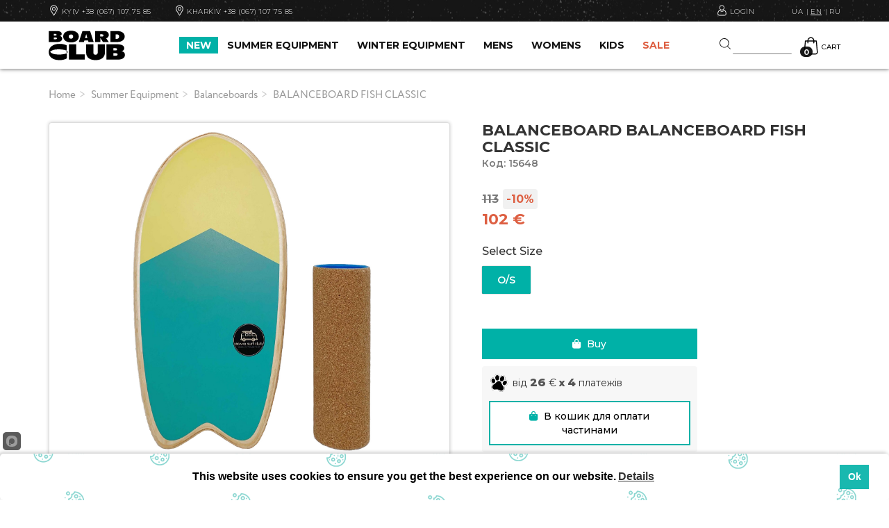

--- FILE ---
content_type: text/html
request_url: https://board-club.com.ua/snaryazhenie-leto/balansbordy/balanceboard-fish-classic.html
body_size: 42741
content:
<!--Array
(
)
--><!-- PRICE 132 | 10 1%=1.32 calc aprice=13.2 118.8 --><!-- floor 13 --><!-- PRICE 113 | 102 1%=1.13 calc aprice=115.26 -2.26 --><!-- t1t1tArray
(
    [0] => Array
        (
            [id] => 39022
            [title] => O/S
            [price] => 0
            [total_sum] => 1
            [count] => 1
            [count1] => 0
            [count11] => 0
            [in_deliv] => 
        )

)
-->
	<!DOCTYPE html>
<html lang="uk">
  <head>
	  <!-- /snaryazhenie-leto/balansbordy/balanceboard-fish-classic.html -->
    <meta http-equiv="content-type" content="text/html; charset=windows-1251" />
    <meta http-equiv="X-UA-Compatible" content="IE=edge">
    <meta name="viewport" content="width=device-width, initial-scale=1">    
	<meta name="viewport" content="width=device-width, initial-scale=1, maximum-scale=1, user-scalable=0">
	<meta name="keywords" content="" />

	  <meta name="description" content="Products BALANCEBOARD FISH CLASSIC buy with delivery across Ukraine. Guarantee. Best brands and prices for BALANCEBOARDS. Board Club stores in Kyiv, Kharkiv, Lviv" />

	<title> BALANCEBOARD FISH CLASSIC buy for 102 € | Shop Board Club </title>
	
	  <meta name="google-site-verification" content="EsfsIUtHz0q5LpnecdE97OsQe5KqigLZ_1NDqVT8enc" />
  
   <meta name='yandex-verification' content='48122de04c1d6bee' />
	
	<link rel="icon" type="image/png" href="/images/favicon-32x32.png"/>

	<link rel="stylesheet" href="https://maxcdn.bootstrapcdn.com/bootstrap/3.3.5/css/bootstrap.min.css">
	
	<link rel="preconnect" href="https://fonts.gstatic.com" crossorigin>
	<link href="https://fonts.googleapis.com/css2?family=Montserrat:wght@300;400;500;600;700&display=swap" rel="stylesheet">
	
	
	<link rel="stylesheet" href="/css/style.css?ids=382">
	<link rel="stylesheet" href="/css/bootstrap-select.min.css">
	<link rel="stylesheet" href="/style1233211.css?ids=48">
	
	
	
	<link rel="alternate" hreflang="ru" href="https://board-club.com.ua/ru/snaryazhenie-leto/balansbordy/balanceboard-fish-classic.html" />
	<link rel="alternate" hreflang="uk" href="https://board-club.com.ua/snaryazhenie-leto/balansbordy/balanceboard-fish-classic.html" />
	<link rel="alternate" hreflang="en" href="https://board-club.com/snaryazhenie-leto/balansbordy/balanceboard-fish-classic.html" />
	<link rel="alternate" hreflang="x-default" href="https://board-club.com.ua/snaryazhenie-leto/balansbordy/balanceboard-fish-classic.html" />

	

		
				
	
	
	<meta property="og:locale" content="ru_RU" />
<meta property="og:title" content="EASY BALANCE FISH CLASSIC" />
<meta property="og:type" content="product.item" />

 
 
<meta property="og:image" content="https://board-club.com.ua/products_thumb/15-06-2024/17184642891621002903fish-classic-light3.jpg" /> <meta property="og:image:secure_url" content="https://board-club.com.ua/products_thumb/15-06-2024/17184642891621002903fish-classic-light3.jpg" /> 

<meta property="og:url" content="https://board-club.com.ua/	" />
<meta property="og:description" content="" />
<meta property="og:site_name" content="https://board-club.com.ua/	" /> 
 
 
 
 
 


		<link rel="canonical" href="https://board-club.com.ua/snaryazhenie-leto/balansbordy/balanceboard-fish-classic.html" />
	
	
	<!-- Latest compiled and minified CSS -->

<link rel="stylesheet" href="/js/jquery.fancybox.css">
	<style>
	.bank-icon{
		background-image: url([data-uri]);
		width: 30px;
		height: 30px;
		display: inline-block;
		vertical-align: middle;
	}
	
	.mono_block{
		font-weight: normal;
		margin-top: 6px;
		padding-top: 6px;
		border-top: 1px solid #999;
		font-size: 16px;
	}
	.owl-carousel-preview{
		max-width: 100%;
	}
	.owl-carousel {
		display: none;
		width: 100%;
		-webkit-tap-highlight-color: transparent;
		position: relative;
		z-index: 1;
	}
	</style>




	
	
	
	
<!-- Google Tag Manager -->
<script>(function(w,d,s,l,i){w[l]=w[l]||[];w[l].push({'gtm.start':
new Date().getTime(),event:'gtm.js'});var f=d.getElementsByTagName(s)[0],
j=d.createElement(s),dl=l!='dataLayer'?'&l='+l:'';j.async=true;j.src=
'https://www.googletagmanager.com/gtm.js?id='+i+dl;f.parentNode.insertBefore(j,f);
})(window,document,'script','dataLayer','GTM-NLRNJR7');</script>
<!-- End Google Tag Manager -->

	
	
	
	
	<!-- Facebook Pixel Code -->
<script>
!function(f,b,e,v,n,t,s){if(f.fbq)return;n=f.fbq=function(){n.callMethod?
n.callMethod.apply(n,arguments):n.queue.push(arguments)};if(!f._fbq)f._fbq=n;
n.push=n;n.loaded=!0;n.version='2.0';n.queue=[];t=b.createElement(e);t.async=!0;
t.src=v;s=b.getElementsByTagName(e)[0];s.parentNode.insertBefore(t,s)}(window,
document,'script','https://connect.facebook.net/en_US/fbevents.js');

fbq('init', '1558434331153647');
fbq('track', "PageView");</script>
<noscript><img height="1" width="1" style="display:none"
src="https://www.facebook.com/tr?id=1558434331153647&ev=PageView&noscript=1"
/></noscript>
<!-- End Facebook Pixel Code -->
	
	<!-- Meta Pixel Code -->
<script>
!function(f,b,e,v,n,t,s)
{if(f.fbq)return;n=f.fbq=function(){n.callMethod?
n.callMethod.apply(n,arguments):n.queue.push(arguments)};
if(!f._fbq)f._fbq=n;n.push=n;n.loaded=!0;n.version='2.0';
n.queue=[];t=b.createElement(e);t.async=!0;
t.src=v;s=b.getElementsByTagName(e)[0];
s.parentNode.insertBefore(t,s)}(window, document,'script',
'https://connect.facebook.net/en_US/fbevents.js');
fbq('init', '1330326152177968');
fbq('track', 'PageView');

	
	fbq('track', 'ViewContent', { 
		
		content_type: 'product',
		content_ids: ['15648'],
		content_name: 'BALANCEBOARD FISH CLASSIC',
		content_category: 'BALANCEBOARDS',
		value: 113,
		 currency: 'UAH'
		
		  
	});
	   // {$prodd.title}
	   

</script>
<noscript><img height="1" width="1" style="display:none"
src="https://www.facebook.com/tr?id=1330326152177968&ev=PageView&noscript=1"
/></noscript>
<!-- End Meta Pixel Code -->
	
	
	<!-- Global site tag (gtag.js) - Google Ads: 965734778 --> <script async src="https://www.googletagmanager.com/gtag/js?id=AW-965734778"></script> <script> window.dataLayer = window.dataLayer || []; function gtag(){dataLayer.push(arguments);} gtag('js', new Date()); gtag('config', 'AW-965734778'); </script>
	
	
		<script src="https://cdn.jsdelivr.net/npm/js-cookie@2/src/js.cookie.min.js"></script>

</head>
<body >
			
			<script type="text/javascript" src="/js/popper.js"></script>
			<script> window.start.init({Palette:"palette699",Mode:"banner bottom",Theme:"block",Message:"This website uses cookies to ensure you get the best experience on our website.",ButtonText:"Ok",Location:"/cookie.html",LinkText:"Details",Time:"5",})</script>
		
	



<!-- Google Tag Manager (noscript) -->
<noscript><iframe src="https://www.googletagmanager.com/ns.html?id=GTM-NLRNJR7"
height="0" width="0" style="display:none;visibility:hidden"></iframe></noscript>
<!-- End Google Tag Manager (noscript) -->


	
	<div id="mmenu">	
		<div class="uppertop-header"><a class="close-side-menu"><svg version="1.1" xmlns="http://www.w3.org/2000/svg"  viewBox="0 0 64 64" xmlns:xlink="http://www.w3.org/1999/xlink" enable-background="new 0 0 64 64" width="16"  height="16">
  <g>
    <path fill="#FFF" d="M28.941,31.786L0.613,60.114c-0.787,0.787-0.787,2.062,0,2.849c0.393,0.394,0.909,0.59,1.424,0.59   c0.516,0,1.031-0.196,1.424-0.59l28.541-28.541l28.541,28.541c0.394,0.394,0.909,0.59,1.424,0.59c0.515,0,1.031-0.196,1.424-0.59   c0.787-0.787,0.787-2.062,0-2.849L35.064,31.786L63.41,3.438c0.787-0.787,0.787-2.062,0-2.849c-0.787-0.786-2.062-0.786-2.848,0   L32.003,29.15L3.441,0.59c-0.787-0.786-2.061-0.786-2.848,0c-0.787,0.787-0.787,2.062,0,2.849L28.941,31.786z"/>
  </g>
</svg></a></div>
		<div id="menu-slinky">
		<ul>
		<li><a href="/en/novelties.html" class="text-color-blue">NEW</a></li>
					 
	<li class="dropdown-mobile"><a class="dropdown-toggle-mobile" href="#">SUMMER EQUIPMENT</a>
		

	
	 
		<ul class="dropdown-menu-mobile type1325">
			<li>
				
				
				
						
			
			
			
			
						 
	<li> <a class="dropdown-toggle-mobile2" href="/en/snaryazhenie-leto/snaryazhenie-leto-kajtserfing.html"> KITESURF  </a>

	
		 
	<ul class="dropdown-menu-mobile2">
		
						
				
								 
	<li>		
		 <a href="/en/snaryazhenie-leto/snaryazhenie-leto-kajtserfing/kajtserfing-kajty.html"> KITES</a>
	</li>

	

				
				
						
				
								 
	<li>		
		 <a href="/en/snaryazhenie-leto/snaryazhenie-leto-kajtserfing/kajtserfing-planki.html"> CONTROL BARS</a>
	</li>

	

				
				
						
				
								 
	<li>		
		 <a href="/en/snaryazhenie-leto/snaryazhenie-leto-kajtserfing/kajtserfing-doski.html"> KITEBOARDS</a>
	</li>

	

				
				
						
				
								 
	<li>		
		 <a href="/en/snaryazhenie-leto/snaryazhenie-leto-kajtserfing/zhilety.html"> VESTS</a>
	</li>

	

				
				
						
				
								 
	<li>		
		 <a href="/en/snaryazhenie-leto/snaryazhenie-leto-kajtserfing/gidrofojly.html"> HYDROFOILS</a>
	</li>

	

				
				
						
				
								 
	<li>		
		 <a href="/en/snaryazhenie-leto/snaryazhenie-leto-kajtserfing/botinki.html"> KITESURF BINDINGS</a>
	</li>

	

				
				
						
				
								 
	<li>		
		 <a href="/en/snaryazhenie-leto/snaryazhenie-leto-kajtserfing/kajtserfing-trapetsii.html"> KITESURF HARNESSES</a>
	</li>

	
		
				
				
						
				
								 
	<li>		
		 <a href="/en/snaryazhenie-leto/snaryazhenie-leto-kajtserfing/kajtserfing-zashchita-dlya-kajtserfinga.html"> HELMETS</a>
	</li>

	

				
				
						
				
								 
	<li>		
		 <a href="/en/snaryazhenie-leto/snaryazhenie-leto-kajtserfing/kajtserfing-chekhly-sumki.html"> KITESURF BAGS</a>
	</li>

	

				
				
						
				
								 
	<li>		
		 <a href="/en/snaryazhenie-leto/snaryazhenie-leto-kajtserfing/kajtserfing-komplektuyushchie.html"> KITE PARTS</a>
	</li>

	

				
				
						
				
								 
	<li>		
		 <a href="/en/snaryazhenie-leto/snaryazhenie-leto-kajtserfing/kajtserfing-zapchasti-remkomplekty.html"> PARTS / REPAIR KITS</a>
	</li>

	
		
				
				
						
				
								 
	<li>		
		 <a href="/en/snaryazhenie-leto/snaryazhenie-leto-kajtserfing/tovary-bu.html"> USED KITESURF EQUIPMENT</a>
	</li>

	

				
				
			 
			
		
	</ul>
	
	
				
			
						
			
			
			
			
						 
	<li> <a class="dropdown-toggle-mobile2" href="/en/snaryazhenie-leto/flite---elektro-fojl.html"> ELECTRIC FOIL / EFOIL  </a>

	

	
				
			
						
			
			
			
			
						 
	<li> <a class="dropdown-toggle-mobile2" href="/en/snaryazhenie-leto/vingfoil.html"> WINGFOIL  </a>

	

	
				
			
						
			
			
			
			
						 
	<li> <a class="dropdown-toggle-mobile2" href="/en/snaryazhenie-leto/gidrofojly-.html"> HYDROFOILS  </a>

	
		 
	<ul class="dropdown-menu-mobile2">
		
						
				
								 
	<li>		
		 <a href="/en/snaryazhenie-leto/gidrofojly-/nabor-gidrofojla.html"> HYDROFOILS</a>
	</li>

	

				
				
						
				
								 
	<li>		
		 <a href="/en/snaryazhenie-leto/gidrofojly-/doski-dlya-gidrofojla.html"> FOIL BOARDS</a>
	</li>

	

				
				
			 
			
		
	</ul>
	
	
				
			
						
			
			
			
			
						 
	<li> <a class="dropdown-toggle-mobile2" href="/en/snaryazhenie-leto/snaryazhenie-leto-vejkbording.html"> WAKE  </a>

	
		 
	<ul class="dropdown-menu-mobile2">
		
						
				
								 
	<li>		
		 <a href="/en/snaryazhenie-leto/snaryazhenie-leto-vejkbording/vejkbording-doski.html"> WAKEBOARDS</a>
	</li>

	

				
				
						
				
								 
	<li>		
		 <a href="/en/snaryazhenie-leto/snaryazhenie-leto-vejkbording/vejkbording-krepleniya.html"> WAKE BINDINGS</a>
	</li>

	

				
				
						
				
								 
	<li>		
		 <a href="/en/snaryazhenie-leto/snaryazhenie-leto-vejkbording/doski-dlya-vejksyorfa.html"> WAKESURF BOARDS</a>
	</li>

	

				
				
						
				
								 
	<li>		
		 <a href="/en/snaryazhenie-leto/snaryazhenie-leto-vejkbording/vejkbording-zashchita-dlya-vejkbordinga.html"> HELMETS</a>
	</li>

	

				
				
						
				
								 
	<li>		
		 <a href="/en/snaryazhenie-leto/snaryazhenie-leto-vejkbording/zhilety.html"> VESTS</a>
	</li>

	

				
				
						
				
								 
	<li>		
		 <a href="/en/snaryazhenie-leto/snaryazhenie-leto-vejkbording/chekhly-sumki.html"> WAKEBOARD BAGS</a>
	</li>

	

				
				
						
				
								 
	<li>		
		 <a href="/en/snaryazhenie-leto/snaryazhenie-leto-vejkbording/vejkbording-komplektuyushchie.html"> WAKE PARTS</a>
	</li>

	

				
				
						
				
								 
	<li>		
		 <a href="/en/snaryazhenie-leto/snaryazhenie-leto-vejkbording/tovary-b-u.html"> USED WAKEBOARDS</a>
	</li>

	

				
				
			 
			
		
	</ul>
	
	
				
			
						
			
			
			
			
						 
	<li> <a class="dropdown-toggle-mobile2" href="/en/snaryazhenie-leto/snaryazhenie-leto-vindserfing.html"> WINDSURF  </a>

	
		 
	<ul class="dropdown-menu-mobile2">
		
						
				
								 
	<li>		
		 <a href="/en/snaryazhenie-leto/snaryazhenie-leto-vindserfing/vindserfing-doski.html"> WINDSURF BOARDS</a>
	</li>

	

				
				
						
				
								 
	<li>		
		 <a href="/en/snaryazhenie-leto/snaryazhenie-leto-vindserfing/vindserfing-machty.html"> WINDSURF MASTS</a>
	</li>

	

				
				
						
				
								 
	<li>		
		 <a href="/en/snaryazhenie-leto/snaryazhenie-leto-vindserfing/vindserfing-parusa.html"> WINDSURF SAILS</a>
	</li>

	
		
				
				
						
				
								 
	<li>		
		 <a href="/en/snaryazhenie-leto/snaryazhenie-leto-vindserfing/vindserfing-giki.html"> WINDSURF BOOMS</a>
	</li>

	

				
				
						
				
								 
	<li>		
		 <a href="/en/snaryazhenie-leto/snaryazhenie-leto-vindserfing/vindserfing-komplektuyushchie.html"> WINDSURF ACCESSORIES</a>
	</li>

	

				
				
						
				
								 
	<li>		
		 <a href="/en/snaryazhenie-leto/snaryazhenie-leto-vindserfing/vindserfing-trapetsii.html"> WINDSURF HARNESSES</a>
	</li>

	
		
				
				
						
				
								 
	<li>		
		 <a href="/en/snaryazhenie-leto/snaryazhenie-leto-vindserfing/vindserfing-zashchita.html"> HELMETS</a>
	</li>

	

				
				
						
				
								 
	<li>		
		 <a href="/en/snaryazhenie-leto/snaryazhenie-leto-vindserfing/zhilety.html"> VESTS</a>
	</li>

	

				
				
						
				
								 
	<li>		
		 <a href="/en/snaryazhenie-leto/snaryazhenie-leto-vindserfing/vindserfing-chekhly-sumki.html"> WINDSURF BAGS</a>
	</li>

	

				
				
			 
			
		
	</ul>
	
	
				
			
						
			
			
			
			
						 
	<li> <a class="dropdown-toggle-mobile2" href="/en/snaryazhenie-leto/surfing.html"> SURF  </a>

	
		 
	<ul class="dropdown-menu-mobile2">
		
						
				
								 
	<li>		
		 <a href="/en/snaryazhenie-leto/surfing/surf-boards.html"> SURF BOARDS</a>
	</li>

	

				
				
						
				
								 
	<li>		
		 <a href="/en/snaryazhenie-leto/surfing/serf-komplektuyushchie.html"> SURF ACCESSORIES</a>
	</li>

	

				
				
			 
			
		
	</ul>
	
	
				
			
						
			
			
			
			
						 
	<li> <a class="dropdown-toggle-mobile2" href="/en/snaryazhenie-leto/snaryazhenie-leto-sup-greblya-stoya-na-doske.html"> SUP  </a>

	
		 
	<ul class="dropdown-menu-mobile2">
		
						
				
								 
	<li>		
		 <a href="/en/snaryazhenie-leto/snaryazhenie-leto-sup-greblya-stoya-na-doske/sup-greblya-stoya-na-doske-doski.html"> INFLATABLES</a>
	</li>

	

				
				
						
				
								 
	<li>		
		 <a href="/en/snaryazhenie-leto/snaryazhenie-leto-sup-greblya-stoya-na-doske/sup-greblya-stoya-na-doske-vesla.html"> PADDLES</a>
	</li>

	

				
				
			 
			
		
	</ul>
	
	
				
			
						
			
			
			
			
						 
	<li> <a class="dropdown-toggle-mobile2" href="/en/snaryazhenie-leto/balansbordy.html"> BALANCEBOARDS  </a>

	

	
				
			
						
			
			
			
			
						 
	<li> <a class="dropdown-toggle-mobile2" href="/en/snaryazhenie-leto/onewheel.html"> ONEWHEEL  </a>

	

	
				
			
						
			
			
			
			
						 
	<li> <a class="dropdown-toggle-mobile2" href="/en/snaryazhenie-leto/skate.html"> SURFSKATES & LONGBOARDS  </a>

	
		 
	<ul class="dropdown-menu-mobile2">
		
						
				
								 
	<li>		
		 <a href="/en/snaryazhenie-leto/skate/serfskejty.html"> SURFSKATES</a>
	</li>

	

				
				
						
				
								 
	<li>		
		 <a href="/en/snaryazhenie-leto/skate/stritserfing-longbordy.html"> LONGBOARDS</a>
	</li>

	

				
				
						
				
								 
	<li>		
		 <a href="/en/snaryazhenie-leto/skate/stritserfing-zashchita-dlya-longborda.html"> PROTECTION</a>
	</li>

	

				
				
						
				
								 
	<li>		
		 <a href="/en/snaryazhenie-leto/skate/stritserfing-komplektuyushchie.html"> PARTS</a>
	</li>

	

				
				
						
				
								 
	<li>		
		 <a href="/en/snaryazhenie-leto/skate/longbording-and-stritserfing.html"> USED EQUIPMENT</a>
	</li>

	

				
				
			 
			
		
	</ul>
	
	
				
			
						
			
			
			
			
						 
	<li> <a class="dropdown-toggle-mobile2" href="/en/snaryazhenie-leto/snaryazhenie-leto-gidrokostyumy.html"> WETSUITS  </a>

	
		 
	<ul class="dropdown-menu-mobile2">
		
						
				
								 
	<li>		
		 <a href="/en/snaryazhenie-leto/snaryazhenie-leto-gidrokostyumy/gidrokostyumy-muzhskie.html"> WETSUITS MEN</a>
	</li>

	

				
				
						
				
								 
	<li>		
		 <a href="/en/snaryazhenie-leto/snaryazhenie-leto-gidrokostyumy/gidrokostyumy-zhenskie.html"> WETSUITS WOMEN</a>
	</li>

	

				
				
						
				
								 
	<li>		
		 <a href="/en/snaryazhenie-leto/snaryazhenie-leto-gidrokostyumy/gidrokostyumy-detskie.html"> WETSUITS KIDS</a>
	</li>

	

				
				
			 
			
		
	</ul>
	
	
				
			
						
			
			
			
			
						 
	<li> <a class="dropdown-toggle-mobile2" href="/en/snaryazhenie-leto/neoprenovye-palto-and-kurtki.html"> NEOPRENE JACKETS & HOODIES  </a>

	

	
				
			
						
			
			
			
			
						 
	<li> <a class="dropdown-toggle-mobile2" href="/en/snaryazhenie-leto/snaryazhenie-leto-neoprenovye-rubashki-and-shtany-and-shorty.html"> NEOPRENE TOPS & SHORTS  </a>

	
		 
	<ul class="dropdown-menu-mobile2">
		
						
				
								 
	<li>		
		 <a href="/en/snaryazhenie-leto/snaryazhenie-leto-neoprenovye-rubashki-and-shtany-and-shorty/neoprenovye-rubashki-and-shtany-and-shorty-muzhskie.html"> NEOPRENE TOPS MENS</a>
	</li>

	

				
				
						
				
								 
	<li>		
		 <a href="/en/snaryazhenie-leto/snaryazhenie-leto-neoprenovye-rubashki-and-shtany-and-shorty/neoprenovye-rubashki-and-shtany-and-shorty-zhenskie.html"> NEOPRENE TOPS WOMENS</a>
	</li>

	

				
				
						
				
								 
	<li>		
		 <a href="/en/snaryazhenie-leto/snaryazhenie-leto-neoprenovye-rubashki-and-shtany-and-shorty/neopren-shorty-i-shtany-muzhskie.html"> NEOPRENE SHORTS & PANTS MENS</a>
	</li>

	

				
				
						
				
								 
	<li>		
		 <a href="/en/snaryazhenie-leto/snaryazhenie-leto-neoprenovye-rubashki-and-shtany-and-shorty/neopren-shorty-i-shtany-zhenskie.html"> NEOPRENE SHORTS & PANTS WOMENS</a>
	</li>

	

				
				
			 
			
		
	</ul>
	
	
				
			
						
			
			
			
			
						 
	<li> <a class="dropdown-toggle-mobile2" href="/en/snaryazhenie-leto/snaryazhenie-leto-neoprenovye-aksessuary.html"> NEOPRENE ACCESSORIES  </a>

	
		 
	<ul class="dropdown-menu-mobile2">
		
						
				
								 
	<li>		
		 <a href="/en/snaryazhenie-leto/snaryazhenie-leto-neoprenovye-aksessuary/neoprenovye-aksessuary-neoprenovye-shapki.html"> NEOPRENE BEANIES & CAPS</a>
	</li>

	

				
				
						
				
								 
	<li>		
		 <a href="/en/snaryazhenie-leto/snaryazhenie-leto-neoprenovye-aksessuary/neoprenovye-rukava-and-perchatki.html"> NEOPRENE GLOVES</a>
	</li>

	

				
				
						
				
								 
	<li>		
		 <a href="/en/snaryazhenie-leto/snaryazhenie-leto-neoprenovye-aksessuary/lajkrovye-perchatki.html"> LYCRA GLOVES</a>
	</li>

	

				
				
			 
			
		
	</ul>
	
	
				
			
						
			
			
			
			
						 
	<li> <a class="dropdown-toggle-mobile2" href="/en/snaryazhenie-leto/snaryazhenie-leto-neoprenovaya-obuv.html"> NEOPRENE FOOTWEAR  </a>

	
		 
	<ul class="dropdown-menu-mobile2">
		
						
				
								 
	<li>		
		 <a href="/en/snaryazhenie-leto/snaryazhenie-leto-neoprenovaya-obuv/neoprenovaya-obuv-vysokaya.html"> NEOPRENE BOOTS</a>
	</li>

	

				
				
						
				
								 
	<li>		
		 <a href="/en/snaryazhenie-leto/snaryazhenie-leto-neoprenovaya-obuv/neoprenovaya-obuv-nizkaya.html"> NEOPRENE SHOES</a>
	</li>

	

				
				
			 
			
		
	</ul>
	
	
				
			
						
			
			
			
			
						 
	<li> <a class="dropdown-toggle-mobile2" href="/en/snaryazhenie-leto/snaryazhenie-leto-ochki.html"> SUNGLASSES  </a>

	
		 
	<ul class="dropdown-menu-mobile2">
		
						
				
								 
	<li>		
		 <a href="/en/snaryazhenie-leto/snaryazhenie-leto-ochki/sportivnye.html"> WATER SUNGLASSES</a>
	</li>

	

				
				
						
				
								 
	<li>		
		 <a href="/en/snaryazhenie-leto/snaryazhenie-leto-ochki/gorodskie.html"> SUNGLASSES</a>
	</li>

	

				
				
						
				
								 
	<li>		
		 <a href="/en/snaryazhenie-leto/snaryazhenie-leto-ochki/ochki-sportivnye-aksessuary-dlya-ochkov.html"> SUNGLASSES ACCESSORIES</a>
	</li>

	

				
				
			 
			
		
	</ul>
	
	
				
			
						
			
			
			
			
						 
	<li> <a class="dropdown-toggle-mobile2" href="/en/snaryazhenie-leto/serf-shorty-and-lajkra.html"> SURF SHORTS  </a>

	
		 
	<ul class="dropdown-menu-mobile2">
		
						
				
								 
	<li>		
		 <a href="/en/snaryazhenie-leto/serf-shorty-and-lajkra/muzhskie.html"> SURF SHORTS MEN</a>
	</li>

	

				
				
						
				
								 
	<li>		
		 <a href="/en/snaryazhenie-leto/serf-shorty-and-lajkra/serf-shorty-zhenskie-.html"> SURF SHORTS WOMEN</a>
	</li>

	

				
				
						
				
								 
	<li>		
		 <a href="/en/snaryazhenie-leto/serf-shorty-and-lajkra/serf-shorty-detskie.html"> SURF SHORTS KIDS</a>
	</li>

	

				
				
						
				
								 
	<li>		
		 <a href="/en/snaryazhenie-leto/serf-shorty-and-lajkra/plyazhnye-plavki.html"> SWIMMING TRUNKS MEN</a>
	</li>

	

				
				
			 
			
		
	</ul>
	
	
				
			
						
			
			
			
			
						 
	<li> <a class="dropdown-toggle-mobile2" href="/en/snaryazhenie-leto/lajkra.html"> RASHGUARDS  </a>

	
		 
	<ul class="dropdown-menu-mobile2">
		
						
				
								 
	<li>		
		 <a href="/en/snaryazhenie-leto/lajkra/muzhskaya.html"> RASHGUARDS MEN</a>
	</li>

	

				
				
						
				
								 
	<li>		
		 <a href="/en/snaryazhenie-leto/lajkra/zhenskaya.html"> RASHGUARDS WOMEN</a>
	</li>

	

				
				
						
				
								 
	<li>		
		 <a href="/en/snaryazhenie-leto/lajkra/detskaya.html"> RASHGUARDS KIDS</a>
	</li>

	

				
				
			 
			
		
	</ul>
	
	
				
			
						
			
			
			
			
						 
	<li> <a class="dropdown-toggle-mobile2" href="/en/snaryazhenie-leto/snaryazhenie-leto-poleznye-veshchi.html"> USEFUL THINGS  </a>

	
		 
	<ul class="dropdown-menu-mobile2">
		
						
				
								 
	<li>		
		 <a href="/en/snaryazhenie-leto/snaryazhenie-leto-poleznye-veshchi/poleznye-veshchi-professionalnye-solntsezashchitnye-sredstva-.html"> SUN PROTECTION</a>
	</li>

	

				
				
						
				
								 
	<li>		
		 <a href="/en/snaryazhenie-leto/snaryazhenie-leto-poleznye-veshchi/poncho.html"> PONCHO & TOWELS</a>
	</li>

	

				
				
						
				
								 
	<li>		
		 <a href="/en/snaryazhenie-leto/snaryazhenie-leto-poleznye-veshchi/avtoaksessuary.html"> CAR ACCESSORIES</a>
	</li>

	

				
				
						
				
								 
	<li>		
		 <a href="/en/snaryazhenie-leto/snaryazhenie-leto-poleznye-veshchi/germomishki.html"> WATERPROOF BAG</a>
	</li>

	

				
				
			 
			
		
	</ul>
	
	
				
			
						
			
			
			
			
						 
	<li> <a class="dropdown-toggle-mobile2" href="/en/snaryazhenie-leto/snaryazhenie-leto-prokat-and-obuchenie.html"> RENT & TRAINING  </a>

	

	
				
			
						
			
			
			
			
						 
	<li> <a class="dropdown-toggle-mobile2" href="/en/snaryazhenie-leto/podarochnyja-karta.html"> GIFT CARD  </a>

	

	
				
			
						
			
			
			
			
						 
	<li> <a class="dropdown-toggle-mobile2" href="/en/snaryazhenie-leto/remont-i-obsluzhivanie.html">   </a>

	

	
				
			
		 
			
				
			</li>
		</ul>
		
 
				
		</li>
					 
	<li class="dropdown-mobile"><a class="dropdown-toggle-mobile" href="#">WINTER EQUIPMENT</a>
		

	
	 
		<ul class="dropdown-menu-mobile type1326">
			<li>
				
				
				
						
			
			
			
			
						 
	<li> <a class="dropdown-toggle-mobile2" href="/en/snowgear/snowboards.html"> SNOWBOARDS  </a>

	
		 
	<ul class="dropdown-menu-mobile2">
		
						
				
								 
	<li>		
		 <a href="/en/snowgear/snowboards/snowboards-mens.html"> SNOWBOARDS MEN</a>
	</li>

	

				
				
						
				
								 
	<li>		
		 <a href="/en/snowgear/snowboards/snowboards-womens.html"> SNOWBOARDS WOMEN</a>
	</li>

	

				
				
						
				
								 
	<li>		
		 <a href="/en/snowgear/snowboards/snowboards-kids.html"> SNOWBOARDS KIDS</a>
	</li>

	

				
				
						
				
								 
	<li>		
		 <a href="/en/snowgear/snowboards/snowboards-split-boards.html"> SPLITBOARDS</a>
	</li>

	

				
				
			 
			
		
	</ul>
	
	
				
			
						
			
			
			
			
						 
	<li> <a class="dropdown-toggle-mobile2" href="/en/snowgear/snaryazhenie-zima-krepleniya-snoubordicheskie.html"> SNOWBOARD BINDINGS  </a>

	
		 
	<ul class="dropdown-menu-mobile2">
		
						
				
								 
	<li>		
		 <a href="/en/snowgear/snaryazhenie-zima-krepleniya-snoubordicheskie/krepleniya-snoubordicheskie-muzhskie.html"> BINDINGS MEN</a>
	</li>

	

				
				
						
				
								 
	<li>		
		 <a href="/en/snowgear/snaryazhenie-zima-krepleniya-snoubordicheskie/krepleniya-snoubordicheskie-zhenskie.html"> BINDINGS WOMEN</a>
	</li>

	

				
				
						
				
								 
	<li>		
		 <a href="/en/snowgear/snaryazhenie-zima-krepleniya-snoubordicheskie/krepleniya-snoubordicheskie-detskie.html"> BINDINGS KIDS</a>
	</li>

	

				
				
			 
			
		
	</ul>
	
	
				
			
						
			
			
			
			
						 
	<li> <a class="dropdown-toggle-mobile2" href="/en/snowgear/snaryazhenie-zima-botinki-snoubordicheskie.html"> SNOWBOARD BOOTS  </a>

	
		 
	<ul class="dropdown-menu-mobile2">
		
						
				
								 
	<li>		
		 <a href="/en/snowgear/snaryazhenie-zima-botinki-snoubordicheskie/botinki-snoubordicheskie-muzhskie.html"> BOOTS MEN</a>
	</li>

	

				
				
						
				
								 
	<li>		
		 <a href="/en/snowgear/snaryazhenie-zima-botinki-snoubordicheskie/botinki-snoubordicheskie-zhenskie.html"> BOOTS WOMEN</a>
	</li>

	

				
				
						
				
								 
	<li>		
		 <a href="/en/snowgear/snaryazhenie-zima-botinki-snoubordicheskie/botinki-snoubordicheskie-detskie.html"> BOOTS KIDS</a>
	</li>

	

				
				
			 
			
		
	</ul>
	
	
				
			
						
			
			
			
			
						 
	<li> <a class="dropdown-toggle-mobile2" href="/en/snowgear/chekhly-zima.html"> BAGS & BACKPACKS  </a>

	

	
				
			
						
			
			
			
			
						 
	<li> <a class="dropdown-toggle-mobile2" href="/en/snowgear/lyzhi.html"> SKI  </a>

	
		 
	<ul class="dropdown-menu-mobile2">
		
						
				
								 
	<li>		
		 <a href="/en/snowgear/lyzhi/lyzhi.html"> SKI</a>
	</li>

	

				
				
						
				
								 
	<li>		
		 <a href="/en/snowgear/lyzhi/krepleniya-dlya-lyzh.html"> SKI BINDINGS</a>
	</li>

	

				
				
			 
			
		
	</ul>
	
	
				
			
						
			
			
			
			
						 
	<li> <a class="dropdown-toggle-mobile2" href="/en/snowgear/snowboard-goggles.html"> SNOW GOGGLES  </a>

	

	
				
			
						
			
			
			
			
						 
	<li> <a class="dropdown-toggle-mobile2" href="/en/snowgear/helmet.html"> SNOW HELMETS  </a>

	
		 
	<ul class="dropdown-menu-mobile2">
		
						
				
								 
	<li>		
		 <a href="/en/snowgear/helmet/shlema-muzhskie.html"> HELMETS MENS</a>
	</li>

	

				
				
						
				
								 
	<li>		
		 <a href="/en/snowgear/helmet/shlema-zhenskie.html"> HELMETS WOMEN</a>
	</li>

	

				
				
						
				
								 
	<li>		
		 <a href="/en/snowgear/helmet/shlema-detskie.html"> HELMETS KIDS</a>
	</li>

	

				
				
			 
			
		
	</ul>
	
	
				
			
						
			
			
			
			
						 
	<li> <a class="dropdown-toggle-mobile2" href="/en/snowgear/protection.html"> SNOWBOARD / SKI PROTECTION  </a>

	
		 
	<ul class="dropdown-menu-mobile2">
		
						
				
								 
	<li>		
		 <a href="/en/snowgear/protection/zashchita-muzhskaya.html"> PROTECTION MENS</a>
	</li>

	

				
				
						
				
								 
	<li>		
		 <a href="/en/snowgear/protection/zashchita-zhenskaya.html"> PROTECTION WOMENS</a>
	</li>

	

				
				
						
				
								 
	<li>		
		 <a href="/en/snowgear/protection/zashchita-detskaya.html"> PROTECTION KIDS</a>
	</li>

	

				
				
			 
			
		
	</ul>
	
	
				
			
						
			
			
			
			
						 
	<li> <a class="dropdown-toggle-mobile2" href="/en/snowgear/-ski-snowboard-clothing.html"> SNOWBOARD / SKI CLOTHING  </a>

	
		 
	<ul class="dropdown-menu-mobile2">
		
						
				
								 
	<li>		
		 <a href="/en/snowgear/-ski-snowboard-clothing/kurtki.html"> JACKETS MENS</a>
	</li>

	

				
				
						
				
								 
	<li>		
		 <a href="/en/snowgear/-ski-snowboard-clothing/kurtki-zhinochi.html"> JACKETS WOMENS</a>
	</li>

	

				
				
						
				
								 
	<li>		
		 <a href="/en/snowgear/-ski-snowboard-clothing/kurtki-detskie.html"> JACKETS KIDS</a>
	</li>

	

				
				
						
				
								 
	<li>		
		 <a href="/en/snowgear/-ski-snowboard-clothing/shtany-muzhskie.html"> PANTS MENS</a>
	</li>

	

				
				
						
				
								 
	<li>		
		 <a href="/en/snowgear/-ski-snowboard-clothing/shtany.html"> PANTS WOMENS</a>
	</li>

	

				
				
						
				
								 
	<li>		
		 <a href="/en/snowgear/-ski-snowboard-clothing/shtany-detskie.html"> PANTS KIDS</a>
	</li>

	

				
				
						
				
								 
	<li>		
		 <a href="/en/snowgear/-ski-snowboard-clothing/termobele-muzhskoe.html"> BASE LAYERS MENS</a>
	</li>

	

				
				
						
				
								 
	<li>		
		 <a href="/en/snowgear/-ski-snowboard-clothing/termobele-zhenskoe.html"> BASE LAYERS WOMENS</a>
	</li>

	

				
				
						
				
								 
	<li>		
		 <a href="/en/snowgear/-ski-snowboard-clothing/termobele.html"> BASE LAYERS KIDS</a>
	</li>

	

				
				
						
				
								 
	<li>		
		 <a href="/en/snowgear/-ski-snowboard-clothing/termonoski.html"> SOCKS</a>
	</li>

	

				
				
						
				
								 
	<li>		
		 <a href="/en/snowgear/-ski-snowboard-clothing/shapki.html"> BEANIES</a>
	</li>

	

				
				
						
				
								 
	<li>		
		 <a href="/en/snowgear/-ski-snowboard-clothing/baffy---balaklavy.html"> BALACLAVAS & NECKWEAR</a>
	</li>

	

				
				
						
				
								 
	<li>		
		 <a href="/en/snowgear/-ski-snowboard-clothing/rukavytsi.html"> GLOVES & MITTENS</a>
	</li>

	

				
				
			 
			
		
	</ul>
	
	
				
			
						
			
			
			
			
						 
	<li> <a class="dropdown-toggle-mobile2" href="/en/snowgear/snaryazhenie-zima-aksessuary-snoubordicheskie.html"> SNOWBOARD ACCESSORIES  </a>

	
		 
	<ul class="dropdown-menu-mobile2">
		
						
				
								 
	<li>		
		 <a href="/en/snowgear/snaryazhenie-zima-aksessuary-snoubordicheskie/snowboard-stomp-pads.html"> STOMP PADS</a>
	</li>

	

				
				
						
				
								 
	<li>		
		 <a href="/en/snowgear/snaryazhenie-zima-aksessuary-snoubordicheskie/aksessuary-snoubordicheskie-kantorezy-and-otvertki.html"> TOOLS</a>
	</li>

	

				
				
						
				
								 
	<li>		
		 <a href="/en/snowgear/snaryazhenie-zima-aksessuary-snoubordicheskie/aksessuary-snoubordicheskie-lopaty.html"> ACCESSORIES</a>
	</li>

	

				
				
						
				
								 
	<li>		
		 <a href="/en/snowgear/snaryazhenie-zima-aksessuary-snoubordicheskie/aksessuary-snoubordicheskie-voski-and-tsikli-.html"> WAX</a>
	</li>

	

				
				
						
				
								 
	<li>		
		 <a href="/en/snowgear/snaryazhenie-zima-aksessuary-snoubordicheskie/zapchasti.html"> SNOWBOARD PARTS</a>
	</li>

	

				
				
			 
			
		
	</ul>
	
	
				
			
						
			
			
			
			
						 
	<li> <a class="dropdown-toggle-mobile2" href="/en/snowgear/snaryazhenie-zima-podarochnyj-sertifikat.html"> GIFT CARD SNOW  </a>

	

	
				
			
						
			
			
			
			
						 
	<li> <a class="dropdown-toggle-mobile2" href="/en/snowgear/remont-i-obsluzhivanie-2.html">   </a>

	

	
				
			
		 
			
				
			</li>
		</ul>
		
 
				
		</li>
					 
	<li class="dropdown-mobile"><a class="dropdown-toggle-mobile" href="#">MENS</a>
		

	
	 
		<ul class="dropdown-menu-mobile type1400">
			<li>
				
				
				
						
			
			
			
			
						 
	<li> <a class="dropdown-toggle-mobile2" href="/en/muzhchiny/muzhchiny-odezhda-snoubordicheskaya-and-lyzhnaya.html"> SNOWBOARD CLOTHING & ACCESSORIES  </a>

	
		 
	<ul class="dropdown-menu-mobile2">
		
						
				
								 
	<li>		
		 <a href="/en/muzhchiny/muzhchiny-odezhda-snoubordicheskaya-and-lyzhnaya/odezhda-snoubordicheskaya-and-lyzhnaya-kurtki.html"> JACKETS</a>
	</li>

	

				
				
						
				
								 
	<li>		
		 <a href="/en/muzhchiny/muzhchiny-odezhda-snoubordicheskaya-and-lyzhnaya/odezhda-snoubordicheskaya-and-lyzhnaya-shtany.html"> PANTS & BIBS</a>
	</li>

	

				
				
						
				
								 
	<li>		
		 <a href="/en/muzhchiny/muzhchiny-odezhda-snoubordicheskaya-and-lyzhnaya/muzhskie-aksessuary-perchatki.html"> GLOVES & MITTENS</a>
	</li>

	

				
				
						
				
								 
	<li>		
		 <a href="/en/muzhchiny/muzhchiny-odezhda-snoubordicheskaya-and-lyzhnaya/snoubordicheskie-pukhoviki.html"> MID LAYERS</a>
	</li>

	

				
				
						
				
								 
	<li>		
		 <a href="/en/muzhchiny/muzhchiny-odezhda-snoubordicheskaya-and-lyzhnaya/bele-termobele.html"> BASE LAYERS</a>
	</li>

	

				
				
						
				
								 
	<li>		
		 <a href="/en/muzhchiny/muzhchiny-odezhda-snoubordicheskaya-and-lyzhnaya/bele-termonoski.html"> SOCKS</a>
	</li>

	

				
				
						
				
								 
	<li>		
		 <a href="/en/muzhchiny/muzhchiny-odezhda-snoubordicheskaya-and-lyzhnaya/shapki.html"> BEANIES</a>
	</li>

	

				
				
						
				
								 
	<li>		
		 <a href="/en/muzhchiny/muzhchiny-odezhda-snoubordicheskaya-and-lyzhnaya/baffy---balaklavy.html"> BALACLAVAS & NECKWEAR</a>
	</li>

	

				
				
			 
			
		
	</ul>
	
	
				
			
						
			
			
			
			
						 
	<li> <a class="dropdown-toggle-mobile2" href="/en/muzhchiny/kurtki.html"> JACKETS  </a>

	

	
				
			
						
			
			
			
			
						 
	<li> <a class="dropdown-toggle-mobile2" href="/en/muzhchiny/muzhskaya-verkhnyaya-odezhda--palto.html"> COATS  </a>

	

	
				
			
						
			
			
			
			
						 
	<li> <a class="dropdown-toggle-mobile2" href="/en/muzhchiny/kofty-muzhskiye.html"> HOODIES & SWEATSHIRTS  </a>

	

	
				
			
						
			
			
			
			
						 
	<li> <a class="dropdown-toggle-mobile2" href="/en/muzhchiny/sweaters.html"> SWEATERS  </a>

	

	
				
			
						
			
			
			
			
						 
	<li> <a class="dropdown-toggle-mobile2" href="/en/muzhchiny/rubashki.html"> SHIRTS  </a>

	

	
				
			
						
			
			
			
			
						 
	<li> <a class="dropdown-toggle-mobile2" href="/en/muzhchiny/futbolki-and-majki.html"> T-SHIRTS & TANKS  </a>

	
		 
	<ul class="dropdown-menu-mobile2">
		
						
				
								 
	<li>		
		 <a href="/en/muzhchiny/futbolki-and-majki/futbolki-futbolki.html"> T-SHIRTS</a>
	</li>

	

				
				
						
				
								 
	<li>		
		 <a href="/en/muzhchiny/futbolki-and-majki/long-sleeve-muzhskiye.html"> LONG SLEEVE</a>
	</li>

	

				
				
						
				
								 
	<li>		
		 <a href="/en/muzhchiny/futbolki-and-majki/-majki.html"> TANKS</a>
	</li>

	

				
				
			 
			
		
	</ul>
	
	
				
			
						
			
			
			
			
						 
	<li> <a class="dropdown-toggle-mobile2" href="/en/muzhchiny/muzhchiny-shorty.html"> SHORTS  </a>

	
		 
	<ul class="dropdown-menu-mobile2">
		
						
				
								 
	<li>		
		 <a href="/en/muzhchiny/muzhchiny-shorty/shorty-serf-shorty-and-lajkra.html"> SURF SHORTS</a>
	</li>

	

				
				
						
				
								 
	<li>		
		 <a href="/en/muzhchiny/muzhchiny-shorty/shorty-shorty-.html"> SHORTS</a>
	</li>

	

				
				
						
				
								 
	<li>		
		 <a href="/en/muzhchiny/muzhchiny-shorty/shorty-gibridnye.html"> HYBRID</a>
	</li>

	

				
				
						
				
								 
	<li>		
		 <a href="/en/muzhchiny/muzhchiny-shorty/shorty-sport.html"> SPORTS</a>
	</li>

	

				
				
			 
			
		
	</ul>
	
	
				
			
						
			
			
			
			
						 
	<li> <a class="dropdown-toggle-mobile2" href="/en/muzhchiny/shtany-muzhskiye.html"> PANTS  </a>

	
		 
	<ul class="dropdown-menu-mobile2">
		
						
				
								 
	<li>		
		 <a href="/en/muzhchiny/shtany-muzhskiye/dzhinsy.html"> JEANS & TROUSERS</a>
	</li>

	

				
				
						
				
								 
	<li>		
		 <a href="/en/muzhchiny/shtany-muzhskiye/sportivnye.html"> SPORTS</a>
	</li>

	

				
				
			 
			
		
	</ul>
	
	
				
			
						
			
			
			
			
						 
	<li> <a class="dropdown-toggle-mobile2" href="/en/muzhchiny/lajkra-.html"> RASHGUARDS  </a>

	

	
				
			
						
			
			
			
			
						 
	<li> <a class="dropdown-toggle-mobile2" href="/en/muzhchiny/muzhchiny-bele.html"> UNDERWEAR  </a>

	
		 
	<ul class="dropdown-menu-mobile2">
		
						
				
								 
	<li>		
		 <a href="/en/muzhchiny/muzhchiny-bele/bele-bele.html"> UNDERWEAR MEN</a>
	</li>

	

				
				
						
				
								 
	<li>		
		 <a href="/en/muzhchiny/muzhchiny-bele/plyazhnyye-plavki.html"> SWIMMING TRUNKS MEN</a>
	</li>

	

				
				
			 
			
		
	</ul>
	
	
				
			
						
			
			
			
			
						 
	<li> <a class="dropdown-toggle-mobile2" href="/en/muzhchiny/muzhchiny-muzhskaya-obuv.html"> SHOES  </a>

	
		 
	<ul class="dropdown-menu-mobile2">
		
						
				
								 
	<li>		
		 <a href="/en/muzhchiny/muzhchiny-muzhskaya-obuv/botinki-muzhskiye.html"> BOOTS</a>
	</li>

	

				
				
						
				
								 
	<li>		
		 <a href="/en/muzhchiny/muzhchiny-muzhskaya-obuv/kedy-muzhskiye.html"> LOW & MID SHOES</a>
	</li>

	

				
				
						
				
								 
	<li>		
		 <a href="/en/muzhchiny/muzhchiny-muzhskaya-obuv/muzhskaya-obuv-shlepantsy.html"> BEACH FLIP FLOPS</a>
	</li>

	

				
				
			 
			
		
	</ul>
	
	
				
			
						
			
			
			
			
						 
	<li> <a class="dropdown-toggle-mobile2" href="/en/muzhchiny/muzhchiny-muzhskie-aksessuary.html"> ACCESSORIES  </a>

	
		 
	<ul class="dropdown-menu-mobile2">
		
						
				
								 
	<li>		
		 <a href="/en/muzhchiny/muzhchiny-muzhskie-aksessuary/muzhskie-aksessuary-kepki-and-shlyapy.html"> CAPS</a>
	</li>

	

				
				
						
				
								 
	<li>		
		 <a href="/en/muzhchiny/muzhchiny-muzhskie-aksessuary/muzhskie-aksessuary-shapki-.html"> BEANIES</a>
	</li>

	

				
				
						
				
								 
	<li>		
		 <a href="/en/muzhchiny/muzhchiny-muzhskie-aksessuary/muzhskie-aksessuary-bafy.html"> BALACLAVAS & NECKWEAR</a>
	</li>

	

				
				
						
				
								 
	<li>		
		 <a href="/en/muzhchiny/muzhchiny-muzhskie-aksessuary/noski.html"> SOCKS</a>
	</li>

	

				
				
						
				
								 
	<li>		
		 <a href="/en/muzhchiny/muzhchiny-muzhskie-aksessuary/muzhskie-aksessuary-remni.html"> BELTS</a>
	</li>

	

				
				
						
				
								 
	<li>		
		 <a href="/en/muzhchiny/muzhchiny-muzhskie-aksessuary/muzhskie-aksessuary-koshelki.html"> WALLETS</a>
	</li>

	

				
				
						
				
								 
	<li>		
		 <a href="/en/muzhchiny/muzhchiny-muzhskie-aksessuary/professionalnye-solntsezashchitnye-sredstva.html"> SUN PROTECTION</a>
	</li>

	

				
				
						
				
								 
	<li>		
		 <a href="/en/muzhchiny/muzhchiny-muzhskie-aksessuary/muzhskie-aksessuary-podarki--and-dosug.html"> KEYCHAIN & MORE</a>
	</li>

	

				
				
						
				
								 
	<li>		
		 <a href="/en/muzhchiny/muzhchiny-muzhskie-aksessuary/muzhchiny-ochki.html"> SUNGLASSES</a>
	</li>

	

				
				
						
				
								 
	<li>		
		 <a href="/en/muzhchiny/muzhchiny-muzhskie-aksessuary/ryukzaki_dorozhnye-sumki.html"> BACKPACKS & TRAVEL BAGS</a>
	</li>

	

				
				
			 
			
		
	</ul>
	
	
				
			
						
			
			
			
			
						 
	<li> <a class="dropdown-toggle-mobile2" href="/en/muzhchiny/muzhchiny-podarochnyj-sertifikat.html"> GIFT CARD  </a>

	

	
				
			
		 
			
				
			</li>
		</ul>
		
 
				
		</li>
					 
	<li class="dropdown-mobile"><a class="dropdown-toggle-mobile" href="#">WOMENS</a>
		

	
	 
		<ul class="dropdown-menu-mobile type1474">
			<li>
				
				
				
						
			
			
			
			
						 
	<li> <a class="dropdown-toggle-mobile2" href="/en/zhenshhiny/zhenshchiny-odezhda-snoubordicheskaya-and-lyzhnaya.html"> SNOWBOARD CLOTHING & ACCESSORIES  </a>

	
		 
	<ul class="dropdown-menu-mobile2">
		
						
				
								 
	<li>		
		 <a href="/en/zhenshhiny/zhenshchiny-odezhda-snoubordicheskaya-and-lyzhnaya/odezhda-snoubordicheskaya-and-lyzhnaya-kurtki-snoubordicheskie-and-lyzhnye-.html"> JACKETS</a>
	</li>

	

				
				
						
				
								 
	<li>		
		 <a href="/en/zhenshhiny/zhenshchiny-odezhda-snoubordicheskaya-and-lyzhnaya/odezhda-snoubordicheskaya-and-lyzhnaya-shtany-snoubordicheskie-and-lyzhnye.html"> PANTS & BIBS</a>
	</li>

	

				
				
						
				
								 
	<li>		
		 <a href="/en/zhenshhiny/zhenshchiny-odezhda-snoubordicheskaya-and-lyzhnaya/zhenskie-aksessuary--perchatki.html"> GLOVES & MITTENS</a>
	</li>

	

				
				
						
				
								 
	<li>		
		 <a href="/en/zhenshhiny/zhenshchiny-odezhda-snoubordicheskaya-and-lyzhnaya/vtoroj-sloj-zhenskij.html"> MID LAYERS</a>
	</li>

	

				
				
						
				
								 
	<li>		
		 <a href="/en/zhenshhiny/zhenshchiny-odezhda-snoubordicheskaya-and-lyzhnaya/bele-termobele.html"> BASE LAYERS</a>
	</li>

	

				
				
						
				
								 
	<li>		
		 <a href="/en/zhenshhiny/zhenshchiny-odezhda-snoubordicheskaya-and-lyzhnaya/bele-termonoski.html"> SOCKS</a>
	</li>

	

				
				
						
				
								 
	<li>		
		 <a href="/en/zhenshhiny/zhenshchiny-odezhda-snoubordicheskaya-and-lyzhnaya/baffy---balaklavy.html"> BALACLAVAS & NECKWEAR</a>
	</li>

	

				
				
						
				
								 
	<li>		
		 <a href="/en/zhenshhiny/zhenshchiny-odezhda-snoubordicheskaya-and-lyzhnaya/shapki.html"> BEANIES</a>
	</li>

	

				
				
			 
			
		
	</ul>
	
	
				
			
						
			
			
			
			
						 
	<li> <a class="dropdown-toggle-mobile2" href="/en/zhenshhiny/zhenshchiny-zhenskaya-verkhnyaya-odezhda.html"> JACKETS & COATS  </a>

	

	
				
			
						
			
			
			
			
						 
	<li> <a class="dropdown-toggle-mobile2" href="/en/zhenshhiny/kofty-zhenskiye.html"> HOODIES & SWEATSHIRTS  </a>

	

	
				
			
						
			
			
			
			
						 
	<li> <a class="dropdown-toggle-mobile2" href="/en/zhenshhiny/svitera-zhenskiye.html"> SWEATERS  </a>

	

	
				
			
						
			
			
			
			
						 
	<li> <a class="dropdown-toggle-mobile2" href="/en/zhenshhiny/tops-blouses-zhenskiye.html"> TOPS & BLOUSES  </a>

	

	
				
			
						
			
			
			
			
						 
	<li> <a class="dropdown-toggle-mobile2" href="/en/zhenshhiny/plat'ya-kombinezony-zhenskiye.html"> DRESSES & JUMPSUITS  </a>

	
		 
	<ul class="dropdown-menu-mobile2">
		
						
				
								 
	<li>		
		 <a href="/en/zhenshhiny/plat'ya-kombinezony-zhenskiye/platya-and-yubki-platya-gorodskie.html"> DRESSES</a>
	</li>

	

				
				
						
				
								 
	<li>		
		 <a href="/en/zhenshhiny/plat'ya-kombinezony-zhenskiye/kombinezony.html"> JUMPSUITS</a>
	</li>

	

				
				
			 
			
		
	</ul>
	
	
				
			
						
			
			
			
			
						 
	<li> <a class="dropdown-toggle-mobile2" href="/en/zhenshhiny/futbolki-and--majki.html"> T-SHIRTS & TANKS  </a>

	
		 
	<ul class="dropdown-menu-mobile2">
		
						
				
								 
	<li>		
		 <a href="/en/zhenshhiny/futbolki-and--majki/futbolki.html"> T-SHIRTS</a>
	</li>

	

				
				
						
				
								 
	<li>		
		 <a href="/en/zhenshhiny/futbolki-and--majki/majki.html"> TANKS</a>
	</li>

	

				
				
			 
			
		
	</ul>
	
	
				
			
						
			
			
			
			
						 
	<li> <a class="dropdown-toggle-mobile2" href="/en/zhenshhiny/shorty-yubki.html"> SHORTS & SKIRTS  </a>

	
		 
	<ul class="dropdown-menu-mobile2">
		
						
				
								 
	<li>		
		 <a href="/en/zhenshhiny/shorty-yubki/shorty--serf-shorty.html"> SURF SHORTS</a>
	</li>

	

				
				
						
				
								 
	<li>		
		 <a href="/en/zhenshhiny/shorty-yubki/shorty--shorty-.html"> SHORTS</a>
	</li>

	

				
				
						
				
								 
	<li>		
		 <a href="/en/zhenshhiny/shorty-yubki/sportivnye.html"> SPORTS</a>
	</li>

	

				
				
						
				
								 
	<li>		
		 <a href="/en/zhenshhiny/shorty-yubki/platya-and-yubki-yubki.html"> SKIRTS</a>
	</li>

	

				
				
			 
			
		
	</ul>
	
	
				
			
						
			
			
			
			
						 
	<li> <a class="dropdown-toggle-mobile2" href="/en/zhenshhiny/shtany-zhenskiye.html"> PANTS  </a>

	
		 
	<ul class="dropdown-menu-mobile2">
		
						
				
								 
	<li>		
		 <a href="/en/zhenshhiny/shtany-zhenskiye/dzhinsy-zhenskiye.html"> JEANS</a>
	</li>

	

				
				
						
				
								 
	<li>		
		 <a href="/en/zhenshhiny/shtany-zhenskiye/bryuki-zhenskiye.html"> TROUSERS</a>
	</li>

	

				
				
						
				
								 
	<li>		
		 <a href="/en/zhenshhiny/shtany-zhenskiye/sportivnyye-shtany-zhenskiye.html"> SPORTS</a>
	</li>

	

				
				
			 
			
		
	</ul>
	
	
				
			
						
			
			
			
			
						 
	<li> <a class="dropdown-toggle-mobile2" href="/en/zhenshhiny/zhenshchiny-laykra-1.html"> RASHGUARDS & LEGGINGS  </a>

	

	
				
			
						
			
			
			
			
						 
	<li> <a class="dropdown-toggle-mobile2" href="/en/zhenshhiny/zhenshchiny-bele.html"> SWIMWEAR  </a>

	
		 
	<ul class="dropdown-menu-mobile2">
		
						
				
								 
	<li>		
		 <a href="/en/zhenshhiny/zhenshchiny-bele/kupalniki-sdelnye-kupalniki.html"> ONE-PIECE SWIMSUITS</a>
	</li>

	

				
				
						
				
								 
	<li>		
		 <a href="/en/zhenshhiny/zhenshchiny-bele/kupalniki-razdelnye-kupalniki.html"> SWIM BIKINI TOPS & BOTTOMS</a>
	</li>

	

				
				
			 
			
		
	</ul>
	
	
				
			
						
			
			
			
			
						 
	<li> <a class="dropdown-toggle-mobile2" href="/en/zhenshhiny/bele-bele.html"> UNDERWEAR  </a>

	

	
				
			
						
			
			
			
			
						 
	<li> <a class="dropdown-toggle-mobile2" href="/en/zhenshhiny/zhenshchiny-zhenskaya-obuv.html"> SHOES  </a>

	
		 
	<ul class="dropdown-menu-mobile2">
		
						
				
								 
	<li>		
		 <a href="/en/zhenshhiny/zhenshchiny-zhenskaya-obuv/zhenskaya-obuv-obuv-demisezonnaya.html"> BOOTS</a>
	</li>

	

				
				
						
				
								 
	<li>		
		 <a href="/en/zhenshhiny/zhenshchiny-zhenskaya-obuv/zhenskaya-obuv-obuv-letnyaya.html"> SUMMER SHOES</a>
	</li>

	

				
				
						
				
								 
	<li>		
		 <a href="/en/zhenshhiny/zhenshchiny-zhenskaya-obuv/zhenskaya-obuv-shlepantsy.html"> BEACH FLIP FLOPS</a>
	</li>

	

				
				
			 
			
		
	</ul>
	
	
				
			
						
			
			
			
			
						 
	<li> <a class="dropdown-toggle-mobile2" href="/en/zhenshhiny/zhenshchiny-zhenskie-aksessuary-.html"> ACCESSORIES  </a>

	
		 
	<ul class="dropdown-menu-mobile2">
		
						
				
								 
	<li>		
		 <a href="/en/zhenshhiny/zhenshchiny-zhenskie-aksessuary-/zhenskie-aksessuary--kepki-and-shlyapy.html"> CAPS & HATS</a>
	</li>

	

				
				
						
				
								 
	<li>		
		 <a href="/en/zhenshhiny/zhenshchiny-zhenskie-aksessuary-/shapki-and-sharfy.html"> BEANIES & SCARVES</a>
	</li>

	

				
				
						
				
								 
	<li>		
		 <a href="/en/zhenshhiny/zhenshchiny-zhenskie-aksessuary-/bafy-and-balaklavy.html"> BALACLAVAS & NECKWEAR</a>
	</li>

	

				
				
						
				
								 
	<li>		
		 <a href="/en/zhenshhiny/zhenshchiny-zhenskie-aksessuary-/bele-noski.html"> SOCKS</a>
	</li>

	

				
				
						
				
								 
	<li>		
		 <a href="/en/zhenshhiny/zhenshchiny-zhenskie-aksessuary-/zhenskie-aksessuary--remni.html"> BELTS</a>
	</li>

	

				
				
						
				
								 
	<li>		
		 <a href="/en/zhenshhiny/zhenshchiny-zhenskie-aksessuary-/zhenskie-aksessuary--koshelki.html"> WALLETS</a>
	</li>

	

				
				
						
				
								 
	<li>		
		 <a href="/en/zhenshhiny/zhenshchiny-zhenskie-aksessuary-/zhenskie-aksessuary--solntsezashchitnyj-krem.html"> SUN PROTECTION</a>
	</li>

	

				
				
						
				
								 
	<li>		
		 <a href="/en/zhenshhiny/zhenshchiny-zhenskie-aksessuary-/zhenskie-aksessuary--podarki-and-dosug.html"> KEYCHAINS & MORE</a>
	</li>

	

				
				
						
				
								 
	<li>		
		 <a href="/en/zhenshhiny/zhenshchiny-zhenskie-aksessuary-/zhenshchiny-ochki-.html"> SUNGLASSES</a>
	</li>

	

				
				
						
				
								 
	<li>		
		 <a href="/en/zhenshhiny/zhenshchiny-zhenskie-aksessuary-/sumki_ryukzaki.html"> BAGS & BACKPACKS</a>
	</li>

	

				
				
			 
			
		
	</ul>
	
	
				
			
						
			
			
			
			
						 
	<li> <a class="dropdown-toggle-mobile2" href="/en/zhenshhiny/podarochnyj-sertifikat.html"> GIFT CARD  </a>

	

	
				
			
		 
			
				
			</li>
		</ul>
		
 
				
		</li>
					 
	<li class="dropdown-mobile"><a class="dropdown-toggle-mobile" href="#">KIDS</a>
		

	
	 
		<ul class="dropdown-menu-mobile type1539">
			<li>
				
				
				
						
			
			
			
			
						 
	<li> <a class="dropdown-toggle-mobile2" href="/en/deti/deti-kurtki-dlya-malchikov.html"> SNOWBOARD / SKI CLOTHING  </a>

	
		 
	<ul class="dropdown-menu-mobile2">
		
						
				
								 
	<li>		
		 <a href="/en/deti/deti-kurtki-dlya-malchikov/kurtki-dlya-malchikov-snoubordicheskie-and-lyzhnye.html"> JACKETS</a>
	</li>

	

				
				
						
				
								 
	<li>		
		 <a href="/en/deti/deti-kurtki-dlya-malchikov/bryuki-and-dzhinsy-dlya-malchikov-shtany-snoubordicheskie-and-lyzhnye.html"> PANTS</a>
	</li>

	

				
				
						
				
								 
	<li>		
		 <a href="/en/deti/deti-kurtki-dlya-malchikov/kofty.html"> MID LAYERS</a>
	</li>

	

				
				
						
				
								 
	<li>		
		 <a href="/en/deti/deti-kurtki-dlya-malchikov/termobele.html"> BASE LAYERS</a>
	</li>

	

				
				
						
				
								 
	<li>		
		 <a href="/en/deti/deti-kurtki-dlya-malchikov/aksessuary-dlya-malchikov-noski-and-termonoski.html"> SOCKS</a>
	</li>

	

				
				
						
				
								 
	<li>		
		 <a href="/en/deti/deti-kurtki-dlya-malchikov/aksessuary-dlya-malchikov-perchatki.html"> GLOVES</a>
	</li>

	

				
				
						
				
								 
	<li>		
		 <a href="/en/deti/deti-kurtki-dlya-malchikov/baffy---balaklavy.html"> BALACLAVAS & NECKWEAR</a>
	</li>

	

				
				
						
				
								 
	<li>		
		 <a href="/en/deti/deti-kurtki-dlya-malchikov/shapki.html"> BEANIES</a>
	</li>

	

				
				
			 
			
		
	</ul>
	
	
				
			
						
			
			
			
			
						 
	<li> <a class="dropdown-toggle-mobile2" href="/en/deti/kurtki-dlya-malchikov-gorodskie-.html"> JACKETS  </a>

	

	
				
			
						
			
			
			
			
						 
	<li> <a class="dropdown-toggle-mobile2" href="/en/deti/tolstovki-teplye-dlya-malchikov.html"> HOODIES & FLEECE  </a>

	

	
				
			
						
			
			
			
			
						 
	<li> <a class="dropdown-toggle-mobile2" href="/en/deti/deti-rubashki-dlya-malchikov.html"> SHIRTS  </a>

	

	
				
			
						
			
			
			
			
						 
	<li> <a class="dropdown-toggle-mobile2" href="/en/deti/deti-futbolki--dlya-malchikov.html"> T-SHIRTS & TANKS  </a>

	
		 
	<ul class="dropdown-menu-mobile2">
		
						
				
								 
	<li>		
		 <a href="/en/deti/deti-futbolki--dlya-malchikov/futbolki--dlya-malchikov-futbolki.html"> T-SHIRTS</a>
	</li>

	

				
				
						
				
								 
	<li>		
		 <a href="/en/deti/deti-futbolki--dlya-malchikov/long-sleeve-detskiye.html"> LONG SLEEVE</a>
	</li>

	

				
				
						
				
								 
	<li>		
		 <a href="/en/deti/deti-futbolki--dlya-malchikov/futbolki--dlya-malchikov-majki.html"> TANKS</a>
	</li>

	

				
				
			 
			
		
	</ul>
	
	
				
			
						
			
			
			
			
						 
	<li> <a class="dropdown-toggle-mobile2" href="/en/deti/shorty-deti.html"> SHORTS  </a>

	
		 
	<ul class="dropdown-menu-mobile2">
		
						
				
								 
	<li>		
		 <a href="/en/deti/shorty-deti/shorty-dlya-malchikov-serf-shorty.html"> SURF SHORTS</a>
	</li>

	

				
				
						
				
								 
	<li>		
		 <a href="/en/deti/shorty-deti/shorty-dlya-malchikov-shorty-.html"> SHORTS</a>
	</li>

	

				
				
			 
			
		
	</ul>
	
	
				
			
						
			
			
			
			
						 
	<li> <a class="dropdown-toggle-mobile2" href="/en/deti/shtany-deti.html"> PANTS  </a>

	
		 
	<ul class="dropdown-menu-mobile2">
		
						
				
								 
	<li>		
		 <a href="/en/deti/shtany-deti/bryuki-and-dzhinsy-dlya-malchikov-dzhinsy-.html"> JEANS</a>
	</li>

	

				
				
						
				
								 
	<li>		
		 <a href="/en/deti/shtany-deti/bryuki-and-dzhinsy-dlya-malchikov-bryuki.html"> TROUSERS</a>
	</li>

	

				
				
						
				
								 
	<li>		
		 <a href="/en/deti/shtany-deti/shtany-sportivnye.html"> SPORTS</a>
	</li>

	

				
				
			 
			
		
	</ul>
	
	
				
			
						
			
			
			
			
						 
	<li> <a class="dropdown-toggle-mobile2" href="/en/deti/futbolki--dlya-malchikov-lajkra.html"> RASHGUARDS  </a>

	

	
				
			
						
			
			
			
			
						 
	<li> <a class="dropdown-toggle-mobile2" href="/en/deti/aksessuary-dlya-malchikov-bele.html"> UNDERWEAR  </a>

	
		 
	<ul class="dropdown-menu-mobile2">
		
						
				
								 
	<li>		
		 <a href="/en/deti/aksessuary-dlya-malchikov-bele/nizhnee-bele.html"> UNDERWEAR</a>
	</li>

	

				
				
						
				
								 
	<li>		
		 <a href="/en/deti/aksessuary-dlya-malchikov-bele/shorty-dlya-malchikov-plavki.html"> SWIMMING TRUNKS</a>
	</li>

	

				
				
						
				
								 
	<li>		
		 <a href="/en/deti/aksessuary-dlya-malchikov-bele/deti-kupalniki-and-lajkra-dlya-devochek.html"> SWIMSUITS FOR GIRLS</a>
	</li>

	

				
				
			 
			
		
	</ul>
	
	
				
			
						
			
			
			
			
						 
	<li> <a class="dropdown-toggle-mobile2" href="/en/deti/deti-aksessuary-dlya-malchikov.html"> ACCESSORIES  </a>

	
		 
	<ul class="dropdown-menu-mobile2">
		
						
				
								 
	<li>		
		 <a href="/en/deti/deti-aksessuary-dlya-malchikov/aksessuary-dlya-malchikov-kepki-.html"> CAPS</a>
	</li>

	

				
				
						
				
								 
	<li>		
		 <a href="/en/deti/deti-aksessuary-dlya-malchikov/aksessuary-dlya-malchikov-shapki-.html"> BEANIES & FACEMASKS</a>
	</li>

	

				
				
						
				
								 
	<li>		
		 <a href="/en/deti/deti-aksessuary-dlya-malchikov/remni.html"> BELTS</a>
	</li>

	

				
				
						
				
								 
	<li>		
		 <a href="/en/deti/deti-aksessuary-dlya-malchikov/noski.html"> SOCKS</a>
	</li>

	

				
				
						
				
								 
	<li>		
		 <a href="/en/deti/deti-aksessuary-dlya-malchikov/aksessuary-dlya-malchikov-podarki--and-dosug.html"> KEYCHAINS & MORE</a>
	</li>

	

				
				
						
				
								 
	<li>		
		 <a href="/en/deti/deti-aksessuary-dlya-malchikov/aksessuary-dlya-malchikov-ryukzaki-.html"> BACKPACKS</a>
	</li>

	

				
				
			 
			
		
	</ul>
	
	
				
			
						
			
			
			
			
						 
	<li> <a class="dropdown-toggle-mobile2" href="/en/deti/deti-podarochnyj-sertifikat.html"> GIFT CARD  </a>

	

	
				
			
		 
			
				
			</li>
		</ul>
		
 
				
		</li>
				<li><a href="/en/sale.html" class="text-color-red">SALE</a></li>
		</ul>
		</div>
		<div class="mobile-bottom-panel">
					 <a href="/en/shop_lviv.html" style="text-align: center; display: block;">
			 &#128222; &nbsp;  +38 (067) 10 77 585
	
		 </a>
		 
		 <div class="social">
				<a rel="nofollow" href="https://www.facebook.com/BoardClub">
				<img src="/images/facebook.svg" alt="Facebook" width="35" height="35">
				</a>
				
				<a rel="nofollow" href="http://instagram.com/boardclubua">
				<img src="/images/instagram.svg" alt="Instagram" width="40" height="40">
				</a>
								<a  rel="nofollow" href="https://telegram.me/BOARDCLUBUA" class="telegram-ico">
					<img src="/images/telegram.svg" alt="Telegram" width="35" height="35">
</a>
			</div>
		 
		</div>
	</div>

<div class="cartside">
						<div id="cartAjx">
						<h4>Cart</h4>	
						
							
							<div class="text-bold text-center">Your cart is empty</div>
												
						
						</div>
						</div>
<!-- Modal -->
<div class="modal fade" id="myModal" tabindex="-1" role="dialog" aria-labelledby="myModalLabel">
  <div class="modal-dialog" role="document">
    <div class="modal-content">
      <div class="modal-header">
        <button type="button" class="close" data-dismiss="modal" aria-label="Close"><span aria-hidden="true">&times;</span></button>
        <div class="h4 modal-title">Order</div>
      </div>
      <div class="modal-body">
        <form >
		  <div class="form-group">
			<label for="exampleInputEmail1">Your Name</label>
			<input type="text" name="callback-name" class="form-control" id="exampleInputEmail1" placeholder="Your Name">
		  </div>
		  
		  <div class="form-group">
			<label for="exampleInputPassword1">Your phone</label>
			<input type="text" name="callback-phone" class="form-control" id="exampleInputPassword1" placeholder="XXX XXX-XXXX">
		  </div>
		 
		</form>
      </div>
      <div class="modal-footer">
        <button type="button" class="btn btn-default" data-dismiss="modal">Cancel</button>
        <button type="button" class="btn btn-primary" id="makeCall">Order</button>
      </div>
    </div><!-- /.modal-content -->
  </div><!-- /.modal-dialog -->
</div><!-- /.modal -->


<!-- Modal -->
<div class="modal fade" id="myModalFast" tabindex="-1" role="dialog" aria-labelledby="myModalLabelFast">
  <div class="modal-dialog" role="document">
    <div class="modal-content">		
      <div class="modal-header">
        <button type="button" class="close" data-dismiss="modal" aria-label="Close"><span aria-hidden="true">&times;</span></button>
        <div class="h4 modal-title">Заказ в 1 клик (без оформления)</div>
      </div>
      <div class="modal-body">
		<div>Вы можете сделать заказ, не заполняя никаких форм и не регистрируясь. Для этого просто напишите свой номер телефона, и наш сотрудник свяжется с вами в течение 15 минут для уточнения всех вопросов.</div>
		<div id="myModalFastTitle"></div>
		
        <form >
		  <div class="form-group">
			<input type="hidden" id="myModalFastId">
			<label for="exampleInputEmail1">Ваше имя</label>
			<input type="text" name="callback2-name" class="form-control" id="exampleInputEmail2" placeholder="Введите имя">
		  </div>
		  
		  <div class="form-group">
			<label for="exampleInputPassword1">Ваш телефон</label>
			<input type="text" name="callback2-phone" class="form-control" id="exampleInputPassword2" placeholder="XXX XXX-XXXX">
		  </div>
		  <!--
		  <div class="form-group">
			<label for="exampleInputPassword1">Ваш Email</label>
			<input type="text" name="callback2-email" class="form-control" id="exampleInputPassword2" placeholder="example@site.com">
		  </div>-->
		 
		</form>
      </div>
      <div class="modal-footer">
        <button type="button" class="btn btn-default" data-dismiss="modal">Отмена</button>
        <button type="button" class="btn btn-primary" id="makeQuickOrder">Заказать</button>
      </div>
    </div><!-- /.modal-content -->
  </div><!-- /.modal-dialog -->
</div><!-- /.modal -->

<div class="big-wrapper" >
	
	<div id="aposcroll"><a href="#top"><svg version="1.1" id="Слой_1" xmlns="http://www.w3.org/2000/svg" xmlns:xlink="http://www.w3.org/1999/xlink" x="0px" y="0px"
	 viewBox="0 0 60 60" width="60" height="60" style="enable-background:new 0 0 60 60;" xml:space="preserve">
<g>
	<circle fill="#00b1a7" cx="30" cy="30" r="30"/>
</g>
<path fill="#FFFFFF" d="M45.6,25.5L32.5,11.7c-1.3-1.3-3.7-1.4-5,0L14.4,25.5c-0.4,0.4-0.6,0.9-0.5,1.4s0.2,1,0.6,1.4
	c0.4,0.4,0.9,0.5,1.4,0.5c0.5,0,1-0.2,1.4-0.6L28,16.7v30.7c0,1.1,0.9,2,2,2c1.1,0,2-0.9,2-2V16.8l10.9,11.4c0.7,0.8,2,0.8,2.8,0.1
	c0.4-0.4,0.6-0.8,0.6-1.4S46,25.9,45.6,25.5z"/>
</svg></a></div>
	<div id="aposcroll2">
						<a  rel="nofollow" href="https://telegram.me/BOARDCLUBUA" class="telegram-ico">
					<img src="/images/telegram.svg" alt="Telegram" width="60" height="60">
				</a>
		
	<a href="#" class="cart-float"><svg version="1.1"  xmlns="http://www.w3.org/2000/svg" xmlns:xlink="http://www.w3.org/1999/xlink" x="0px" y="0px"
	 viewBox="0 0 52 60" width="52" height="60" style="enable-background:new 0 0 52 60;" xml:space="preserve">
<g>
	<path fill="#000" d="M50,51.9l-3.4-38.7c-0.1-0.9-0.8-1.5-1.6-1.5h-7.1C37.8,5.2,32.5,0,26,0S14.2,5.2,14.1,11.7H7.1c-0.9,0-1.6,0.7-1.6,1.5
		L2,51.9c0,0,0,0.1,0,0.1c0,4.4,4,8,9,8h30c5,0,9-3.6,9-8C50,52,50,51.9,50,51.9z M26,3.3c4.7,0,8.4,3.7,8.5,8.4H17.5
		C17.6,7,21.3,3.3,26,3.3z M41,56.7H11c-3.1,0-5.6-2.1-5.7-4.6L8.6,15h5.5v5c0,0.9,0.7,1.7,1.7,1.7c0.9,0,1.7-0.7,1.7-1.7v-5h17.1v5
		c0,0.9,0.7,1.7,1.7,1.7s1.7-0.7,1.7-1.7v-5h5.5l3.3,37.1C46.7,54.6,44.1,56.7,41,56.7z"/>
		 
</g>
</svg><u id="prodCountLabel2">0</u></a></div>
	<div class="uppertop-header">
		<div class="container">
		<div class="row">
			<div class="col-xs-4 col-sm-7">
				<a href="/en/shops.html" class="visible-xs">
					<svg version="1.1" id="Capa_1" xmlns="http://www.w3.org/2000/svg" xmlns:xlink="http://www.w3.org/1999/xlink" x="0px" y="0px"
	 viewBox="0 0 512 512" style="enable-background:new 0 0 512 512;" xml:space="preserve" width="15"  height="16">
<g>
	<g>
		<path  d="M256,0C156.748,0,76,80.748,76,180c0,33.534,9.289,66.26,26.869,94.652l142.885,230.257
			c2.737,4.411,7.559,7.091,12.745,7.091c0.04,0,0.079,0,0.119,0c5.231-0.041,10.063-2.804,12.75-7.292L410.611,272.22
			C427.221,244.428,436,212.539,436,180C436,80.748,355.252,0,256,0z M384.866,256.818L258.272,468.186l-129.905-209.34
			C113.734,235.214,105.8,207.95,105.8,180c0-82.71,67.49-150.2,150.2-150.2S406.1,97.29,406.1,180
			C406.1,207.121,398.689,233.688,384.866,256.818z"/>
	</g>
</g>
<g>
	<g>
		<path  d="M256,90c-49.626,0-90,40.374-90,90c0,49.309,39.717,90,90,90c50.903,0,90-41.233,90-90C346,130.374,305.626,90,256,90z
			 M256,240.2c-33.257,0-60.2-27.033-60.2-60.2c0-33.084,27.116-60.2,60.2-60.2s60.1,27.116,60.1,60.2
			C316.1,212.683,289.784,240.2,256,240.2z"/>
	</g>
</g>
</svg>
					Shops
				</a>
				<a href="/en/shop_kiev.html" class="hidden-xs">
				<svg version="1.1" id="Capa_1" xmlns="http://www.w3.org/2000/svg" xmlns:xlink="http://www.w3.org/1999/xlink" x="0px" y="0px"
	 viewBox="0 0 512 512" style="enable-background:new 0 0 512 512;" xml:space="preserve" width="15"  height="16">
<g>
	<g>
		<path  d="M256,0C156.748,0,76,80.748,76,180c0,33.534,9.289,66.26,26.869,94.652l142.885,230.257
			c2.737,4.411,7.559,7.091,12.745,7.091c0.04,0,0.079,0,0.119,0c5.231-0.041,10.063-2.804,12.75-7.292L410.611,272.22
			C427.221,244.428,436,212.539,436,180C436,80.748,355.252,0,256,0z M384.866,256.818L258.272,468.186l-129.905-209.34
			C113.734,235.214,105.8,207.95,105.8,180c0-82.71,67.49-150.2,150.2-150.2S406.1,97.29,406.1,180
			C406.1,207.121,398.689,233.688,384.866,256.818z"/>
	</g>
</g>
<g>
	<g>
		<path   d="M256,90c-49.626,0-90,40.374-90,90c0,49.309,39.717,90,90,90c50.903,0,90-41.233,90-90C346,130.374,305.626,90,256,90z
			 M256,240.2c-33.257,0-60.2-27.033-60.2-60.2c0-33.084,27.116-60.2,60.2-60.2s60.1,27.116,60.1,60.2
			C316.1,212.683,289.784,240.2,256,240.2z"/>
	</g>
</g>
</svg>
 Kyiv +38 (067) 107 75 85
 </a>
 
 <a href="/en/shop_kharkiv.html" class="hidden-xs">
				<svg version="1.1" id="Capa_1" xmlns="http://www.w3.org/2000/svg" xmlns:xlink="http://www.w3.org/1999/xlink" x="0px" y="0px"
	 viewBox="0 0 512 512" style="enable-background:new 0 0 512 512;" xml:space="preserve" width="15"  height="16">
<g>
	<g>
		<path  d="M256,0C156.748,0,76,80.748,76,180c0,33.534,9.289,66.26,26.869,94.652l142.885,230.257
			c2.737,4.411,7.559,7.091,12.745,7.091c0.04,0,0.079,0,0.119,0c5.231-0.041,10.063-2.804,12.75-7.292L410.611,272.22
			C427.221,244.428,436,212.539,436,180C436,80.748,355.252,0,256,0z M384.866,256.818L258.272,468.186l-129.905-209.34
			C113.734,235.214,105.8,207.95,105.8,180c0-82.71,67.49-150.2,150.2-150.2S406.1,97.29,406.1,180
			C406.1,207.121,398.689,233.688,384.866,256.818z"/>
	</g>
</g>
<g>
	<g>
		<path   d="M256,90c-49.626,0-90,40.374-90,90c0,49.309,39.717,90,90,90c50.903,0,90-41.233,90-90C346,130.374,305.626,90,256,90z
			 M256,240.2c-33.257,0-60.2-27.033-60.2-60.2c0-33.084,27.116-60.2,60.2-60.2s60.1,27.116,60.1,60.2
			C316.1,212.683,289.784,240.2,256,240.2z"/>
	</g>
</g>
</svg>
 Kharkiv +38 (067) 107 75 85
 </a>
  			</div>
			
			<div class="col-xs-8 col-sm-5 text-right ">
				
	<a href="/en/login.html">
		<svg viewBox="-42 0 512 512.001" xmlns="http://www.w3.org/2000/svg" width="15" height="16">
		<path  d="m210.351562 246.632812c33.882813 0 63.21875-12.152343 87.195313-36.128906 23.96875-23.972656 36.125-53.304687 36.125-87.191406 0-33.875-12.152344-63.210938-36.128906-87.191406-23.976563-23.96875-53.3125-36.121094-87.191407-36.121094-33.886718 0-63.21875 12.152344-87.191406 36.125s-36.128906 53.308594-36.128906 87.1875c0 33.886719 12.15625 63.222656 36.128906 87.195312 23.980469 23.96875 53.316406 36.125 87.191406 36.125zm-65.972656-189.292968c18.394532-18.394532 39.972656-27.335938 65.972656-27.335938 25.996094 0 47.578126 8.941406 65.976563 27.335938 18.394531 18.398437 27.339844 39.980468 27.339844 65.972656 0 26-8.945313 47.578125-27.339844 65.976562-18.398437 18.398438-39.980469 27.339844-65.976563 27.339844-25.992187 0-47.570312-8.945312-65.972656-27.339844-18.398437-18.394531-27.34375-39.976562-27.34375-65.976562 0-25.992188 8.945313-47.574219 27.34375-65.972656zm0 0"/><path   d="m426.128906 393.703125c-.691406-9.976563-2.089844-20.859375-4.148437-32.351563-2.078125-11.578124-4.753907-22.523437-7.957031-32.527343-3.3125-10.339844-7.808594-20.550781-13.375-30.335938-5.769532-10.15625-12.550782-19-20.160157-26.277343-7.957031-7.613282-17.699219-13.734376-28.964843-18.199219-11.226563-4.441407-23.667969-6.691407-36.976563-6.691407-5.226563 0-10.28125 2.144532-20.042969 8.5-6.007812 3.917969-13.035156 8.449219-20.878906 13.460938-6.707031 4.273438-15.792969 8.277344-27.015625 11.902344-10.949219 3.542968-22.066406 5.339844-33.042969 5.339844-10.96875 0-22.085937-1.796876-33.042968-5.339844-11.210938-3.621094-20.300782-7.625-26.996094-11.898438-7.769532-4.964844-14.800782-9.496094-20.898438-13.46875-9.753906-6.355468-14.808594-8.5-20.035156-8.5-13.3125 0-25.75 2.253906-36.972656 6.699219-11.257813 4.457031-21.003906 10.578125-28.96875 18.199219-7.609375 7.28125-14.390625 16.121094-20.15625 26.273437-5.558594 9.785157-10.058594 19.992188-13.371094 30.339844-3.199219 10.003906-5.875 20.945313-7.953125 32.523437-2.0625 11.476563-3.457031 22.363282-4.148437 32.363282-.679688 9.777344-1.023438 19.953125-1.023438 30.234375 0 26.726562 8.496094 48.363281 25.25 64.320312 16.546875 15.746094 38.4375 23.730469 65.066406 23.730469h246.53125c26.621094 0 48.511719-7.984375 65.0625-23.730469 16.757813-15.945312 25.253906-37.589843 25.253906-64.324219-.003906-10.316406-.351562-20.492187-1.035156-30.242187zm-44.90625 72.828125c-10.933594 10.40625-25.449218 15.464844-44.378906 15.464844h-246.527344c-18.933594 0-33.449218-5.058594-44.378906-15.460938-10.722656-10.207031-15.933594-24.140625-15.933594-42.585937 0-9.59375.316406-19.066407.949219-28.160157.617187-8.921874 1.878906-18.722656 3.75-29.136718 1.847656-10.285156 4.199219-19.9375 6.996094-28.675782 2.683593-8.378906 6.34375-16.675781 10.882812-24.667968 4.332031-7.617188 9.316407-14.152344 14.816407-19.417969 5.144531-4.925781 11.628906-8.957031 19.269531-11.980469 7.066406-2.796875 15.007812-4.328125 23.628906-4.558594 1.050781.558594 2.921875 1.625 5.953125 3.601563 6.167969 4.019531 13.277344 8.605469 21.136719 13.625 8.859375 5.648437 20.273437 10.75 33.910156 15.152344 13.941406 4.507812 28.160156 6.796875 42.273437 6.796875 14.113282 0 28.335938-2.289063 42.269532-6.792969 13.648437-4.410156 25.058594-9.507813 33.929687-15.164063 8.042969-5.140624 14.953125-9.59375 21.121094-13.617187 3.03125-1.972656 4.902344-3.042969 5.953125-3.601563 8.625.230469 16.566406 1.761719 23.636719 4.558594 7.636719 3.023438 14.121093 7.058594 19.265625 11.980469 5.5 5.261719 10.484375 11.796875 14.816406 19.421875 4.542969 7.988281 8.207031 16.289062 10.886719 24.660156 2.800781 8.75 5.15625 18.398438 7 28.675782 1.867187 10.433593 3.132812 20.238281 3.75 29.144531v.007812c.636719 9.058594.957031 18.527344.960937 28.148438-.003906 18.449219-5.214844 32.378906-15.9375 42.582031zm0 0"/>
		</svg>
		Login&nbsp;&nbsp;&nbsp;&nbsp;&nbsp;&nbsp;
	</a>

			
<div class="language">
   
   <a rel="" href="/snaryazhenie-leto/balansbordy/balanceboard-fish-classic.html" >UA</a> |
   <a rel="" href="https://board-club.com/snaryazhenie-leto/balansbordy/balanceboard-fish-classic.html" style="text-decoration:underline;">EN</a> |
   <a rel="" href="/ru/snaryazhenie-leto/balansbordy/balanceboard-fish-classic.html" >RU</a> 
</div>
</div>
		</div>
	</div>
	</div>
	<header>
		
			 <div class="navbar" role="navigation">
			  <div class="container">				
				 <div class="navbar-header">
				  <a href="#" class="menu-link" id="trigger">
				  <svg xmlns="http://www.w3.org/2000/svg" width="26" height="26" viewBox="0 0 51 31">
  <path id="rectt23123"  d="M38,127H89v3H38v-3Zm0,14H89v3H38v-3Zm0,14H89v3H38v-3Z" transform="translate(-38 -127)"/>
</svg>
				  </a>
				  <a class="navbar-brand" href="/en/"><img src="/images/logo2020.svg" alt="Board Club"></a>
				  
				  <a href="#/order.html" class="cart-link">
										<svg version="1.1" id="Capa_1" xmlns="http://www.w3.org/2000/svg" xmlns:xlink="http://www.w3.org/1999/xlink" x="0px" y="0px" viewBox="0 0 489 489" style="enable-background:new 0 0 489 489;" xml:space="preserve" width="26" height="26">
<g><path d="M440.1,422.7l-28-315.3c-0.6-7-6.5-12.3-13.4-12.3h-57.6C340.3,42.5,297.3,0,244.5,0s-95.8,42.5-96.6,95.1H90.3
		c-7,0-12.8,5.3-13.4,12.3l-28,315.3c0,0.4-0.1,0.8-0.1,1.2c0,35.9,32.9,65.1,73.4,65.1h244.6c40.5,0,73.4-29.2,73.4-65.1
		C440.2,423.5,440.2,423.1,440.1,422.7z M244.5,27c37.9,0,68.8,30.4,69.6,68.1H174.9C175.7,57.4,206.6,27,244.5,27z M366.8,462
		H122.2c-25.4,0-46-16.8-46.4-37.5l26.8-302.3h45.2v41c0,7.5,6,13.5,13.5,13.5s13.5-6,13.5-13.5v-41h139.3v41
		c0,7.5,6,13.5,13.5,13.5s13.5-6,13.5-13.5v-41h45.2l26.9,302.3C412.8,445.2,392.1,462,366.8,462z"></path>
</g></svg>
				  </a>
				  <a href="#" class="search-link">
					<svg version="1.1" id="Capa_1" xmlns="http://www.w3.org/2000/svg" xmlns:xlink="http://www.w3.org/1999/xlink" x="0px" y="0px"
	 viewBox="0 0 451 451" style="enable-background:new 0 0 451 451;" xml:space="preserve" width="26" height="26">
<g>
	<path d="M447.05,428l-109.6-109.6c29.4-33.8,47.2-77.9,47.2-126.1C384.65,86.2,298.35,0,192.35,0C86.25,0,0.05,86.3,0.05,192.3
		s86.3,192.3,192.3,192.3c48.2,0,92.3-17.8,126.1-47.2L428.05,447c2.6,2.6,6.1,4,9.5,4s6.9-1.3,9.5-4
		C452.25,441.8,452.25,433.2,447.05,428z M26.95,192.3c0-91.2,74.2-165.3,165.3-165.3c91.2,0,165.3,74.2,165.3,165.3
		s-74.1,165.4-165.3,165.4C101.15,357.7,26.95,283.5,26.95,192.3z"/>
</g>
</svg>
				  </a>
				</div>
				<div class="pull-right">
					
<a href="#" class="cart">
				<svg version="1.1" id="Capa_1" xmlns="http://www.w3.org/2000/svg" xmlns:xlink="http://www.w3.org/1999/xlink" x="0px" y="0px"
	 viewBox="0 0 489 489" style="enable-background:new 0 0 489 489;" xml:space="preserve" width="25" height="26">
<g><path d="M440.1,422.7l-28-315.3c-0.6-7-6.5-12.3-13.4-12.3h-57.6C340.3,42.5,297.3,0,244.5,0s-95.8,42.5-96.6,95.1H90.3
		c-7,0-12.8,5.3-13.4,12.3l-28,315.3c0,0.4-0.1,0.8-0.1,1.2c0,35.9,32.9,65.1,73.4,65.1h244.6c40.5,0,73.4-29.2,73.4-65.1
		C440.2,423.5,440.2,423.1,440.1,422.7z M244.5,27c37.9,0,68.8,30.4,69.6,68.1H174.9C175.7,57.4,206.6,27,244.5,27z M366.8,462
		H122.2c-25.4,0-46-16.8-46.4-37.5l26.8-302.3h45.2v41c0,7.5,6,13.5,13.5,13.5s13.5-6,13.5-13.5v-41h139.3v41
		c0,7.5,6,13.5,13.5,13.5s13.5-6,13.5-13.5v-41h45.2l26.9,302.3C412.8,445.2,392.1,462,366.8,462z"/>
</g></svg>
<span class="hide-ipad">Cart</span>
<span class="badge" style="bottom: -3px;    position: absolute;    left: -3px;    opacity: 0.9;    font-size: 11px;    padding: 3px 5px 1px 5px; font-size: 11px; background: #000;" id="prodCountLabel3">0</span>
</a>
					<form action="/en/search.html" class="navbar-form-custom" method="post" role="search">
						<input type="text" id="top-search" name="keyword" class="form-control" placeholder=""> <button type="submit"><svg version="1.1" id="Layer_1" xmlns="http://www.w3.org/2000/svg" xmlns:xlink="http://www.w3.org/1999/xlink" x="0px" y="0px" width="16" height="16"
	 viewBox="0 0 16 16" style="enable-background:new 0 0 16 16;" xml:space="preserve">
<g>
	<path fill="#121212" d="M15.9,15.2L12,11.3c1-1.2,1.7-2.8,1.7-4.5c0-3.8-3.1-6.8-6.8-6.8C3.1,0,0,3.1,0,6.8s3.1,6.8,6.8,6.8
		c1.7,0,3.3-0.6,4.5-1.7l3.9,3.9c0.1,0.1,0.2,0.1,0.3,0.1s0.2,0,0.3-0.1C16,15.7,16,15.4,15.9,15.2z M1,6.8C1,3.6,3.6,1,6.8,1
		c3.2,0,5.9,2.6,5.9,5.9s-2.6,5.9-5.9,5.9C3.6,12.7,1,10.1,1,6.8z"/>
</g>
</svg></button>
					</form>
					
					
				</div>
				<div class="middle-links">
					<div class="menu nav">
						<ul class="nav navbar-nav">
							<li><a href="/en/novelties.html">NEW</a></li>
															
 
	<li class="dropdown"><a class="dropdown-toggle" data-toggle="dropdown" href="/en/snaryazhenie-leto.html">SUMMER EQUIPMENT</a>
		

	
	 
		<ul class="dropdown-menu type1325">
			<li>
				<div class="row-fluid">
				
							<div class="one-column">	
						
			
			
						
						
 
	<div class="h3"><a href="/en/snaryazhenie-leto/snaryazhenie-leto-kajtserfing.html"> KITESURF  </a></div>

	
		 
	<ul>
		
						
				
								
 
	<li>		
		 <a href="/en/snaryazhenie-leto/snaryazhenie-leto-kajtserfing/kajtserfing-kajty.html"> KITES</a>
	</li>

	

				
				
						
				
								
 
	<li>		
		 <a href="/en/snaryazhenie-leto/snaryazhenie-leto-kajtserfing/kajtserfing-planki.html"> CONTROL BARS</a>
	</li>

	

				
				
						
				
								
 
	<li>		
		 <a href="/en/snaryazhenie-leto/snaryazhenie-leto-kajtserfing/kajtserfing-doski.html"> KITEBOARDS</a>
	</li>

	

				
				
						
				
								
 
	<li>		
		 <a href="/en/snaryazhenie-leto/snaryazhenie-leto-kajtserfing/zhilety.html"> VESTS</a>
	</li>

	

				
				
						
				
								
 
	<li>		
		 <a href="/en/snaryazhenie-leto/snaryazhenie-leto-kajtserfing/gidrofojly.html"> HYDROFOILS</a>
	</li>

	

				
				
						
				
								
 
	<li>		
		 <a href="/en/snaryazhenie-leto/snaryazhenie-leto-kajtserfing/botinki.html"> KITESURF BINDINGS</a>
	</li>

	

				
				
						
				
								
 
	<li>		
		 <a href="/en/snaryazhenie-leto/snaryazhenie-leto-kajtserfing/kajtserfing-trapetsii.html"> KITESURF HARNESSES</a>
	</li>

	
		
				
				
						
				
								
 
	<li>		
		 <a href="/en/snaryazhenie-leto/snaryazhenie-leto-kajtserfing/kajtserfing-zashchita-dlya-kajtserfinga.html"> HELMETS</a>
	</li>

	

				
				
						
				
								
 
	<li>		
		 <a href="/en/snaryazhenie-leto/snaryazhenie-leto-kajtserfing/kajtserfing-chekhly-sumki.html"> KITESURF BAGS</a>
	</li>

	

				
				
						
				
								
 
	<li>		
		 <a href="/en/snaryazhenie-leto/snaryazhenie-leto-kajtserfing/kajtserfing-komplektuyushchie.html"> KITE PARTS</a>
	</li>

	

				
				
						
				
								
 
	<li>		
		 <a href="/en/snaryazhenie-leto/snaryazhenie-leto-kajtserfing/kajtserfing-zapchasti-remkomplekty.html"> PARTS / REPAIR KITS</a>
	</li>

	
		
				
				
						
				
								
 
	<li>		
		 <a href="/en/snaryazhenie-leto/snaryazhenie-leto-kajtserfing/tovary-bu.html"> USED KITESURF EQUIPMENT</a>
	</li>

	

				
				
			 
			
		
	</ul>
	
	
				
			
						
			
			
						
						
 
	<div class="h3"><a href="/en/snaryazhenie-leto/flite---elektro-fojl.html"> ELECTRIC FOIL / EFOIL  </a></div>

	

	
				
			
						
			
			
						
						
 
	<div class="h3"><a href="/en/snaryazhenie-leto/vingfoil.html"> WINGFOIL  </a></div>

	

	
				
			
						
			
			
						
						
 
	<div class="h3"><a href="/en/snaryazhenie-leto/gidrofojly-.html"> HYDROFOILS  </a></div>

	
		 
	<ul>
		
						
				
								
 
	<li>		
		 <a href="/en/snaryazhenie-leto/gidrofojly-/nabor-gidrofojla.html"> HYDROFOILS</a>
	</li>

	

				
				
						
				
								
 
	<li>		
		 <a href="/en/snaryazhenie-leto/gidrofojly-/doski-dlya-gidrofojla.html"> FOIL BOARDS</a>
	</li>

	

				
				
			 
			
		
	</ul>
	
	
				
			
						
			
			
							</div>
				<div class="one-column cc1">
				
										
						
 
	<div class="h3"><a href="/en/snaryazhenie-leto/snaryazhenie-leto-vejkbording.html"> WAKE  </a></div>

	
		 
	<ul>
		
						
				
								
 
	<li>		
		 <a href="/en/snaryazhenie-leto/snaryazhenie-leto-vejkbording/vejkbording-doski.html"> WAKEBOARDS</a>
	</li>

	

				
				
						
				
								
 
	<li>		
		 <a href="/en/snaryazhenie-leto/snaryazhenie-leto-vejkbording/vejkbording-krepleniya.html"> WAKE BINDINGS</a>
	</li>

	

				
				
						
				
								
 
	<li>		
		 <a href="/en/snaryazhenie-leto/snaryazhenie-leto-vejkbording/doski-dlya-vejksyorfa.html"> WAKESURF BOARDS</a>
	</li>

	

				
				
						
				
								
 
	<li>		
		 <a href="/en/snaryazhenie-leto/snaryazhenie-leto-vejkbording/vejkbording-zashchita-dlya-vejkbordinga.html"> HELMETS</a>
	</li>

	

				
				
						
				
								
 
	<li>		
		 <a href="/en/snaryazhenie-leto/snaryazhenie-leto-vejkbording/zhilety.html"> VESTS</a>
	</li>

	

				
				
						
				
								
 
	<li>		
		 <a href="/en/snaryazhenie-leto/snaryazhenie-leto-vejkbording/chekhly-sumki.html"> WAKEBOARD BAGS</a>
	</li>

	

				
				
						
				
								
 
	<li>		
		 <a href="/en/snaryazhenie-leto/snaryazhenie-leto-vejkbording/vejkbording-komplektuyushchie.html"> WAKE PARTS</a>
	</li>

	

				
				
						
				
								
 
	<li>		
		 <a href="/en/snaryazhenie-leto/snaryazhenie-leto-vejkbording/tovary-b-u.html"> USED WAKEBOARDS</a>
	</li>

	

				
				
			 
			
		
	</ul>
	
	
				
			
						
			
			
						
						
 
	<div class="h3"><a href="/en/snaryazhenie-leto/snaryazhenie-leto-vindserfing.html"> WINDSURF  </a></div>

	
		 
	<ul>
		
						
				
								
 
	<li>		
		 <a href="/en/snaryazhenie-leto/snaryazhenie-leto-vindserfing/vindserfing-doski.html"> WINDSURF BOARDS</a>
	</li>

	

				
				
						
				
								
 
	<li>		
		 <a href="/en/snaryazhenie-leto/snaryazhenie-leto-vindserfing/vindserfing-machty.html"> WINDSURF MASTS</a>
	</li>

	

				
				
						
				
								
 
	<li>		
		 <a href="/en/snaryazhenie-leto/snaryazhenie-leto-vindserfing/vindserfing-parusa.html"> WINDSURF SAILS</a>
	</li>

	
		
				
				
						
				
								
 
	<li>		
		 <a href="/en/snaryazhenie-leto/snaryazhenie-leto-vindserfing/vindserfing-giki.html"> WINDSURF BOOMS</a>
	</li>

	

				
				
						
				
								
 
	<li>		
		 <a href="/en/snaryazhenie-leto/snaryazhenie-leto-vindserfing/vindserfing-komplektuyushchie.html"> WINDSURF ACCESSORIES</a>
	</li>

	

				
				
						
				
								
 
	<li>		
		 <a href="/en/snaryazhenie-leto/snaryazhenie-leto-vindserfing/vindserfing-trapetsii.html"> WINDSURF HARNESSES</a>
	</li>

	
		
				
				
						
				
								
 
	<li>		
		 <a href="/en/snaryazhenie-leto/snaryazhenie-leto-vindserfing/vindserfing-zashchita.html"> HELMETS</a>
	</li>

	

				
				
						
				
								
 
	<li>		
		 <a href="/en/snaryazhenie-leto/snaryazhenie-leto-vindserfing/zhilety.html"> VESTS</a>
	</li>

	

				
				
						
				
								
 
	<li>		
		 <a href="/en/snaryazhenie-leto/snaryazhenie-leto-vindserfing/vindserfing-chekhly-sumki.html"> WINDSURF BAGS</a>
	</li>

	

				
				
			 
			
		
	</ul>
	
	
				
			
						
			
			
							</div>
				<div class="one-column cc2">
				
										
						
 
	<div class="h3"><a href="/en/snaryazhenie-leto/surfing.html"> SURF  </a></div>

	
		 
	<ul>
		
						
				
								
 
	<li>		
		 <a href="/en/snaryazhenie-leto/surfing/surf-boards.html"> SURF BOARDS</a>
	</li>

	

				
				
						
				
								
 
	<li>		
		 <a href="/en/snaryazhenie-leto/surfing/serf-komplektuyushchie.html"> SURF ACCESSORIES</a>
	</li>

	

				
				
			 
			
		
	</ul>
	
	
				
			
						
			
			
						
						
 
	<div class="h3"><a href="/en/snaryazhenie-leto/snaryazhenie-leto-sup-greblya-stoya-na-doske.html"> SUP  </a></div>

	
		 
	<ul>
		
						
				
								
 
	<li>		
		 <a href="/en/snaryazhenie-leto/snaryazhenie-leto-sup-greblya-stoya-na-doske/sup-greblya-stoya-na-doske-doski.html"> INFLATABLES</a>
	</li>

	

				
				
						
				
								
 
	<li>		
		 <a href="/en/snaryazhenie-leto/snaryazhenie-leto-sup-greblya-stoya-na-doske/sup-greblya-stoya-na-doske-vesla.html"> PADDLES</a>
	</li>

	

				
				
			 
			
		
	</ul>
	
	
				
			
						
			
			
						
						
 
	<div class="h3"><a href="/en/snaryazhenie-leto/balansbordy.html"> BALANCEBOARDS  </a></div>

	

	
				
			
						
			
			
						
						
 
	<div class="h3"><a href="/en/snaryazhenie-leto/onewheel.html"> ONEWHEEL  </a></div>

	

	
				
			
						
			
			
						
						
 
	<div class="h3"><a href="/en/snaryazhenie-leto/skate.html"> SURFSKATES & LONGBOARDS  </a></div>

	
		 
	<ul>
		
						
				
								
 
	<li>		
		 <a href="/en/snaryazhenie-leto/skate/serfskejty.html"> SURFSKATES</a>
	</li>

	

				
				
						
				
								
 
	<li>		
		 <a href="/en/snaryazhenie-leto/skate/stritserfing-longbordy.html"> LONGBOARDS</a>
	</li>

	

				
				
						
				
								
 
	<li>		
		 <a href="/en/snaryazhenie-leto/skate/stritserfing-zashchita-dlya-longborda.html"> PROTECTION</a>
	</li>

	

				
				
						
				
								
 
	<li>		
		 <a href="/en/snaryazhenie-leto/skate/stritserfing-komplektuyushchie.html"> PARTS</a>
	</li>

	

				
				
						
				
								
 
	<li>		
		 <a href="/en/snaryazhenie-leto/skate/longbording-and-stritserfing.html"> USED EQUIPMENT</a>
	</li>

	

				
				
			 
			
		
	</ul>
	
	
				
			
						
			
			
						
						
 
	<div class="h3"><a href="/en/snaryazhenie-leto/snaryazhenie-leto-gidrokostyumy.html"> WETSUITS  </a></div>

	
		 
	<ul>
		
						
				
								
 
	<li>		
		 <a href="/en/snaryazhenie-leto/snaryazhenie-leto-gidrokostyumy/gidrokostyumy-muzhskie.html"> WETSUITS MEN</a>
	</li>

	

				
				
						
				
								
 
	<li>		
		 <a href="/en/snaryazhenie-leto/snaryazhenie-leto-gidrokostyumy/gidrokostyumy-zhenskie.html"> WETSUITS WOMEN</a>
	</li>

	

				
				
						
				
								
 
	<li>		
		 <a href="/en/snaryazhenie-leto/snaryazhenie-leto-gidrokostyumy/gidrokostyumy-detskie.html"> WETSUITS KIDS</a>
	</li>

	

				
				
			 
			
		
	</ul>
	
	
				
			
						
			
			
							</div>
				<div class="one-column cc3">
				
										
						
 
	<div class="h3"><a href="/en/snaryazhenie-leto/neoprenovye-palto-and-kurtki.html"> NEOPRENE JACKETS & HOODIES  </a></div>

	

	
				
			
						
			
			
						
						
 
	<div class="h3"><a href="/en/snaryazhenie-leto/snaryazhenie-leto-neoprenovye-rubashki-and-shtany-and-shorty.html"> NEOPRENE TOPS & SHORTS  </a></div>

	
		 
	<ul>
		
						
				
								
 
	<li>		
		 <a href="/en/snaryazhenie-leto/snaryazhenie-leto-neoprenovye-rubashki-and-shtany-and-shorty/neoprenovye-rubashki-and-shtany-and-shorty-muzhskie.html"> NEOPRENE TOPS MENS</a>
	</li>

	

				
				
						
				
								
 
	<li>		
		 <a href="/en/snaryazhenie-leto/snaryazhenie-leto-neoprenovye-rubashki-and-shtany-and-shorty/neoprenovye-rubashki-and-shtany-and-shorty-zhenskie.html"> NEOPRENE TOPS WOMENS</a>
	</li>

	

				
				
						
				
								
 
	<li>		
		 <a href="/en/snaryazhenie-leto/snaryazhenie-leto-neoprenovye-rubashki-and-shtany-and-shorty/neopren-shorty-i-shtany-muzhskie.html"> NEOPRENE SHORTS & PANTS MENS</a>
	</li>

	

				
				
						
				
								
 
	<li>		
		 <a href="/en/snaryazhenie-leto/snaryazhenie-leto-neoprenovye-rubashki-and-shtany-and-shorty/neopren-shorty-i-shtany-zhenskie.html"> NEOPRENE SHORTS & PANTS WOMENS</a>
	</li>

	

				
				
			 
			
		
	</ul>
	
	
				
			
						
			
			
						
						
 
	<div class="h3"><a href="/en/snaryazhenie-leto/snaryazhenie-leto-neoprenovye-aksessuary.html"> NEOPRENE ACCESSORIES  </a></div>

	
		 
	<ul>
		
						
				
								
 
	<li>		
		 <a href="/en/snaryazhenie-leto/snaryazhenie-leto-neoprenovye-aksessuary/neoprenovye-aksessuary-neoprenovye-shapki.html"> NEOPRENE BEANIES & CAPS</a>
	</li>

	

				
				
						
				
								
 
	<li>		
		 <a href="/en/snaryazhenie-leto/snaryazhenie-leto-neoprenovye-aksessuary/neoprenovye-rukava-and-perchatki.html"> NEOPRENE GLOVES</a>
	</li>

	

				
				
						
				
								
 
	<li>		
		 <a href="/en/snaryazhenie-leto/snaryazhenie-leto-neoprenovye-aksessuary/lajkrovye-perchatki.html"> LYCRA GLOVES</a>
	</li>

	

				
				
			 
			
		
	</ul>
	
	
				
			
						
			
			
						
						
 
	<div class="h3"><a href="/en/snaryazhenie-leto/snaryazhenie-leto-neoprenovaya-obuv.html"> NEOPRENE FOOTWEAR  </a></div>

	
		 
	<ul>
		
						
				
								
 
	<li>		
		 <a href="/en/snaryazhenie-leto/snaryazhenie-leto-neoprenovaya-obuv/neoprenovaya-obuv-vysokaya.html"> NEOPRENE BOOTS</a>
	</li>

	

				
				
						
				
								
 
	<li>		
		 <a href="/en/snaryazhenie-leto/snaryazhenie-leto-neoprenovaya-obuv/neoprenovaya-obuv-nizkaya.html"> NEOPRENE SHOES</a>
	</li>

	

				
				
			 
			
		
	</ul>
	
	
				
			
						
			
			
						
						
 
	<div class="h3"><a href="/en/snaryazhenie-leto/snaryazhenie-leto-ochki.html"> SUNGLASSES  </a></div>

	
		 
	<ul>
		
						
				
								
 
	<li>		
		 <a href="/en/snaryazhenie-leto/snaryazhenie-leto-ochki/sportivnye.html"> WATER SUNGLASSES</a>
	</li>

	

				
				
						
				
								
 
	<li>		
		 <a href="/en/snaryazhenie-leto/snaryazhenie-leto-ochki/gorodskie.html"> SUNGLASSES</a>
	</li>

	

				
				
						
				
								
 
	<li>		
		 <a href="/en/snaryazhenie-leto/snaryazhenie-leto-ochki/ochki-sportivnye-aksessuary-dlya-ochkov.html"> SUNGLASSES ACCESSORIES</a>
	</li>

	

				
				
			 
			
		
	</ul>
	
	
				
			
						
			
			
							</div>
				<div class="one-column cc4">
				
										
						
 
	<div class="h3"><a href="/en/snaryazhenie-leto/serf-shorty-and-lajkra.html"> SURF SHORTS  </a></div>

	
		 
	<ul>
		
						
				
								
 
	<li>		
		 <a href="/en/snaryazhenie-leto/serf-shorty-and-lajkra/muzhskie.html"> SURF SHORTS MEN</a>
	</li>

	

				
				
						
				
								
 
	<li>		
		 <a href="/en/snaryazhenie-leto/serf-shorty-and-lajkra/serf-shorty-zhenskie-.html"> SURF SHORTS WOMEN</a>
	</li>

	

				
				
						
				
								
 
	<li>		
		 <a href="/en/snaryazhenie-leto/serf-shorty-and-lajkra/serf-shorty-detskie.html"> SURF SHORTS KIDS</a>
	</li>

	

				
				
						
				
								
 
	<li>		
		 <a href="/en/snaryazhenie-leto/serf-shorty-and-lajkra/plyazhnye-plavki.html"> SWIMMING TRUNKS MEN</a>
	</li>

	

				
				
			 
			
		
	</ul>
	
	
				
			
						
			
			
						
						
 
	<div class="h3"><a href="/en/snaryazhenie-leto/lajkra.html"> RASHGUARDS  </a></div>

	
		 
	<ul>
		
						
				
								
 
	<li>		
		 <a href="/en/snaryazhenie-leto/lajkra/muzhskaya.html"> RASHGUARDS MEN</a>
	</li>

	

				
				
						
				
								
 
	<li>		
		 <a href="/en/snaryazhenie-leto/lajkra/zhenskaya.html"> RASHGUARDS WOMEN</a>
	</li>

	

				
				
						
				
								
 
	<li>		
		 <a href="/en/snaryazhenie-leto/lajkra/detskaya.html"> RASHGUARDS KIDS</a>
	</li>

	

				
				
			 
			
		
	</ul>
	
	
				
			
						
			
			
						
						
 
	<div class="h3"><a href="/en/snaryazhenie-leto/snaryazhenie-leto-poleznye-veshchi.html"> USEFUL THINGS  </a></div>

	
		 
	<ul>
		
						
				
								
 
	<li>		
		 <a href="/en/snaryazhenie-leto/snaryazhenie-leto-poleznye-veshchi/poleznye-veshchi-professionalnye-solntsezashchitnye-sredstva-.html"> SUN PROTECTION</a>
	</li>

	

				
				
						
				
								
 
	<li>		
		 <a href="/en/snaryazhenie-leto/snaryazhenie-leto-poleznye-veshchi/poncho.html"> PONCHO & TOWELS</a>
	</li>

	

				
				
						
				
								
 
	<li>		
		 <a href="/en/snaryazhenie-leto/snaryazhenie-leto-poleznye-veshchi/avtoaksessuary.html"> CAR ACCESSORIES</a>
	</li>

	

				
				
						
				
								
 
	<li>		
		 <a href="/en/snaryazhenie-leto/snaryazhenie-leto-poleznye-veshchi/germomishki.html"> WATERPROOF BAG</a>
	</li>

	

				
				
			 
			
		
	</ul>
	
	
				
			
						
			
			
						
						
 
	<div class="h3"><a href="/en/snaryazhenie-leto/snaryazhenie-leto-prokat-and-obuchenie.html"> RENT & TRAINING  </a></div>

	

	
				
			
						
			
			
						
						
 
	<div class="h3"><a href="/en/snaryazhenie-leto/podarochnyja-karta.html"> GIFT CARD  </a></div>

	

	
				
			
						
			
			
						
						
 
	<div class="h3"><a href="/en/snaryazhenie-leto/remont-i-obsluzhivanie.html">   </a></div>

	

	
				
			
		 
			</div>
				</div>
			</li>
		</ul>
		
 
				
		</li>
															
 
	<li class="dropdown"><a class="dropdown-toggle" data-toggle="dropdown" href="/en/snowgear.html">WINTER EQUIPMENT</a>
		

	
	 
		<ul class="dropdown-menu type1326">
			<li>
				<div class="row-fluid">
				
							<div class="one-column">	
						
			
			
						
						
 
	<div class="h3"><a href="/en/snowgear/snowboards.html"> SNOWBOARDS  </a></div>

	
		 
	<ul>
		
						
				
								
 
	<li>		
		 <a href="/en/snowgear/snowboards/snowboards-mens.html"> SNOWBOARDS MEN</a>
	</li>

	

				
				
						
				
								
 
	<li>		
		 <a href="/en/snowgear/snowboards/snowboards-womens.html"> SNOWBOARDS WOMEN</a>
	</li>

	

				
				
						
				
								
 
	<li>		
		 <a href="/en/snowgear/snowboards/snowboards-kids.html"> SNOWBOARDS KIDS</a>
	</li>

	

				
				
						
				
								
 
	<li>		
		 <a href="/en/snowgear/snowboards/snowboards-split-boards.html"> SPLITBOARDS</a>
	</li>

	

				
				
			 
			
		
	</ul>
	
	
				
			
						
			
			
						
						
 
	<div class="h3"><a href="/en/snowgear/snaryazhenie-zima-krepleniya-snoubordicheskie.html"> SNOWBOARD BINDINGS  </a></div>

	
		 
	<ul>
		
						
				
								
 
	<li>		
		 <a href="/en/snowgear/snaryazhenie-zima-krepleniya-snoubordicheskie/krepleniya-snoubordicheskie-muzhskie.html"> BINDINGS MEN</a>
	</li>

	

				
				
						
				
								
 
	<li>		
		 <a href="/en/snowgear/snaryazhenie-zima-krepleniya-snoubordicheskie/krepleniya-snoubordicheskie-zhenskie.html"> BINDINGS WOMEN</a>
	</li>

	

				
				
						
				
								
 
	<li>		
		 <a href="/en/snowgear/snaryazhenie-zima-krepleniya-snoubordicheskie/krepleniya-snoubordicheskie-detskie.html"> BINDINGS KIDS</a>
	</li>

	

				
				
			 
			
		
	</ul>
	
	
				
			
						
			
			
						
						
 
	<div class="h3"><a href="/en/snowgear/snaryazhenie-zima-botinki-snoubordicheskie.html"> SNOWBOARD BOOTS  </a></div>

	
		 
	<ul>
		
						
				
								
 
	<li>		
		 <a href="/en/snowgear/snaryazhenie-zima-botinki-snoubordicheskie/botinki-snoubordicheskie-muzhskie.html"> BOOTS MEN</a>
	</li>

	

				
				
						
				
								
 
	<li>		
		 <a href="/en/snowgear/snaryazhenie-zima-botinki-snoubordicheskie/botinki-snoubordicheskie-zhenskie.html"> BOOTS WOMEN</a>
	</li>

	

				
				
						
				
								
 
	<li>		
		 <a href="/en/snowgear/snaryazhenie-zima-botinki-snoubordicheskie/botinki-snoubordicheskie-detskie.html"> BOOTS KIDS</a>
	</li>

	

				
				
			 
			
		
	</ul>
	
	
				
			
						
			
			
							</div>
				<div class="one-column cc1">
				
										
						
 
	<div class="h3"><a href="/en/snowgear/chekhly-zima.html"> BAGS & BACKPACKS  </a></div>

	

	
				
			
						
			
			
						
						
 
	<div class="h3"><a href="/en/snowgear/lyzhi.html"> SKI  </a></div>

	
		 
	<ul>
		
						
				
								
 
	<li>		
		 <a href="/en/snowgear/lyzhi/lyzhi.html"> SKI</a>
	</li>

	

				
				
						
				
								
 
	<li>		
		 <a href="/en/snowgear/lyzhi/krepleniya-dlya-lyzh.html"> SKI BINDINGS</a>
	</li>

	

				
				
			 
			
		
	</ul>
	
	
				
			
						
			
			
						
						
 
	<div class="h3"><a href="/en/snowgear/snowboard-goggles.html"> SNOW GOGGLES  </a></div>

	

	
				
			
						
			
			
						
						
 
	<div class="h3"><a href="/en/snowgear/helmet.html"> SNOW HELMETS  </a></div>

	
		 
	<ul>
		
						
				
								
 
	<li>		
		 <a href="/en/snowgear/helmet/shlema-muzhskie.html"> HELMETS MENS</a>
	</li>

	

				
				
						
				
								
 
	<li>		
		 <a href="/en/snowgear/helmet/shlema-zhenskie.html"> HELMETS WOMEN</a>
	</li>

	

				
				
						
				
								
 
	<li>		
		 <a href="/en/snowgear/helmet/shlema-detskie.html"> HELMETS KIDS</a>
	</li>

	

				
				
			 
			
		
	</ul>
	
	
				
			
						
			
			
						
						
 
	<div class="h3"><a href="/en/snowgear/protection.html"> SNOWBOARD / SKI PROTECTION  </a></div>

	
		 
	<ul>
		
						
				
								
 
	<li>		
		 <a href="/en/snowgear/protection/zashchita-muzhskaya.html"> PROTECTION MENS</a>
	</li>

	

				
				
						
				
								
 
	<li>		
		 <a href="/en/snowgear/protection/zashchita-zhenskaya.html"> PROTECTION WOMENS</a>
	</li>

	

				
				
						
				
								
 
	<li>		
		 <a href="/en/snowgear/protection/zashchita-detskaya.html"> PROTECTION KIDS</a>
	</li>

	

				
				
			 
			
		
	</ul>
	
	
				
			
						
			
			
							</div>
				<div class="one-column cc2">
				
										
						
 
	<div class="h3"><a href="/en/snowgear/-ski-snowboard-clothing.html"> SNOWBOARD / SKI CLOTHING  </a></div>

	
		 
	<ul>
		
						
				
								
 
	<li>		
		 <a href="/en/snowgear/-ski-snowboard-clothing/kurtki.html"> JACKETS MENS</a>
	</li>

	

				
				
						
				
								
 
	<li>		
		 <a href="/en/snowgear/-ski-snowboard-clothing/kurtki-zhinochi.html"> JACKETS WOMENS</a>
	</li>

	

				
				
						
				
								
 
	<li>		
		 <a href="/en/snowgear/-ski-snowboard-clothing/kurtki-detskie.html"> JACKETS KIDS</a>
	</li>

	

				
				
						
				
								
 
	<li>		
		 <a href="/en/snowgear/-ski-snowboard-clothing/shtany-muzhskie.html"> PANTS MENS</a>
	</li>

	

				
				
						
				
								
 
	<li>		
		 <a href="/en/snowgear/-ski-snowboard-clothing/shtany.html"> PANTS WOMENS</a>
	</li>

	

				
				
						
				
								
 
	<li>		
		 <a href="/en/snowgear/-ski-snowboard-clothing/shtany-detskie.html"> PANTS KIDS</a>
	</li>

	

				
				
						
				
								
 
	<li>		
		 <a href="/en/snowgear/-ski-snowboard-clothing/termobele-muzhskoe.html"> BASE LAYERS MENS</a>
	</li>

	

				
				
						
				
								
 
	<li>		
		 <a href="/en/snowgear/-ski-snowboard-clothing/termobele-zhenskoe.html"> BASE LAYERS WOMENS</a>
	</li>

	

				
				
						
				
								
 
	<li>		
		 <a href="/en/snowgear/-ski-snowboard-clothing/termobele.html"> BASE LAYERS KIDS</a>
	</li>

	

				
				
						
				
								
 
	<li>		
		 <a href="/en/snowgear/-ski-snowboard-clothing/termonoski.html"> SOCKS</a>
	</li>

	

				
				
						
				
								
 
	<li>		
		 <a href="/en/snowgear/-ski-snowboard-clothing/shapki.html"> BEANIES</a>
	</li>

	

				
				
						
				
								
 
	<li>		
		 <a href="/en/snowgear/-ski-snowboard-clothing/baffy---balaklavy.html"> BALACLAVAS & NECKWEAR</a>
	</li>

	

				
				
						
				
								
 
	<li>		
		 <a href="/en/snowgear/-ski-snowboard-clothing/rukavytsi.html"> GLOVES & MITTENS</a>
	</li>

	

				
				
			 
			
		
	</ul>
	
	
				
			
						
			
			
							</div>
				<div class="one-column cc3">
				
										
						
 
	<div class="h3"><a href="/en/snowgear/snaryazhenie-zima-aksessuary-snoubordicheskie.html"> SNOWBOARD ACCESSORIES  </a></div>

	
		 
	<ul>
		
						
				
								
 
	<li>		
		 <a href="/en/snowgear/snaryazhenie-zima-aksessuary-snoubordicheskie/snowboard-stomp-pads.html"> STOMP PADS</a>
	</li>

	

				
				
						
				
								
 
	<li>		
		 <a href="/en/snowgear/snaryazhenie-zima-aksessuary-snoubordicheskie/aksessuary-snoubordicheskie-kantorezy-and-otvertki.html"> TOOLS</a>
	</li>

	

				
				
						
				
								
 
	<li>		
		 <a href="/en/snowgear/snaryazhenie-zima-aksessuary-snoubordicheskie/aksessuary-snoubordicheskie-lopaty.html"> ACCESSORIES</a>
	</li>

	

				
				
						
				
								
 
	<li>		
		 <a href="/en/snowgear/snaryazhenie-zima-aksessuary-snoubordicheskie/aksessuary-snoubordicheskie-voski-and-tsikli-.html"> WAX</a>
	</li>

	

				
				
						
				
								
 
	<li>		
		 <a href="/en/snowgear/snaryazhenie-zima-aksessuary-snoubordicheskie/zapchasti.html"> SNOWBOARD PARTS</a>
	</li>

	

				
				
			 
			
		
	</ul>
	
	
				
			
						
			
			
						
						
 
	<div class="h3"><a href="/en/snowgear/snaryazhenie-zima-podarochnyj-sertifikat.html"> GIFT CARD SNOW  </a></div>

	

	
				
			
						
			
			
						
						
 
	<div class="h3"><a href="/en/snowgear/remont-i-obsluzhivanie-2.html">   </a></div>

	

	
				
			
		 
			</div>
				</div>
			</li>
		</ul>
		
 
				
		</li>
															
 
	<li class="dropdown"><a class="dropdown-toggle" data-toggle="dropdown" href="/en/muzhchiny.html">MENS</a>
		

	
	 
		<ul class="dropdown-menu type1400">
			<li>
				<div class="row-fluid">
				
							<div class="one-column">	
						
			
			
						
						
 
	<div class="h3"><a href="/en/muzhchiny/muzhchiny-odezhda-snoubordicheskaya-and-lyzhnaya.html"> SNOWBOARD CLOTHING & ACCESSORIES  </a></div>

	
		 
	<ul>
		
						
				
								
 
	<li>		
		 <a href="/en/muzhchiny/muzhchiny-odezhda-snoubordicheskaya-and-lyzhnaya/odezhda-snoubordicheskaya-and-lyzhnaya-kurtki.html"> JACKETS</a>
	</li>

	

				
				
						
				
								
 
	<li>		
		 <a href="/en/muzhchiny/muzhchiny-odezhda-snoubordicheskaya-and-lyzhnaya/odezhda-snoubordicheskaya-and-lyzhnaya-shtany.html"> PANTS & BIBS</a>
	</li>

	

				
				
						
				
								
 
	<li>		
		 <a href="/en/muzhchiny/muzhchiny-odezhda-snoubordicheskaya-and-lyzhnaya/muzhskie-aksessuary-perchatki.html"> GLOVES & MITTENS</a>
	</li>

	

				
				
						
				
								
 
	<li>		
		 <a href="/en/muzhchiny/muzhchiny-odezhda-snoubordicheskaya-and-lyzhnaya/snoubordicheskie-pukhoviki.html"> MID LAYERS</a>
	</li>

	

				
				
						
				
								
 
	<li>		
		 <a href="/en/muzhchiny/muzhchiny-odezhda-snoubordicheskaya-and-lyzhnaya/bele-termobele.html"> BASE LAYERS</a>
	</li>

	

				
				
						
				
								
 
	<li>		
		 <a href="/en/muzhchiny/muzhchiny-odezhda-snoubordicheskaya-and-lyzhnaya/bele-termonoski.html"> SOCKS</a>
	</li>

	

				
				
						
				
								
 
	<li>		
		 <a href="/en/muzhchiny/muzhchiny-odezhda-snoubordicheskaya-and-lyzhnaya/shapki.html"> BEANIES</a>
	</li>

	

				
				
						
				
								
 
	<li>		
		 <a href="/en/muzhchiny/muzhchiny-odezhda-snoubordicheskaya-and-lyzhnaya/baffy---balaklavy.html"> BALACLAVAS & NECKWEAR</a>
	</li>

	

				
				
			 
			
		
	</ul>
	
	
				
			
						
			
			
						
						
 
	<div class="h3"><a href="/en/muzhchiny/kurtki.html"> JACKETS  </a></div>

	

	
				
			
						
			
			
						
						
 
	<div class="h3"><a href="/en/muzhchiny/muzhskaya-verkhnyaya-odezhda--palto.html"> COATS  </a></div>

	

	
				
			
						
			
			
						
						
 
	<div class="h3"><a href="/en/muzhchiny/kofty-muzhskiye.html"> HOODIES & SWEATSHIRTS  </a></div>

	

	
				
			
						
			
			
							</div>
				<div class="one-column cc1">
				
										
						
 
	<div class="h3"><a href="/en/muzhchiny/sweaters.html"> SWEATERS  </a></div>

	

	
				
			
						
			
			
						
						
 
	<div class="h3"><a href="/en/muzhchiny/rubashki.html"> SHIRTS  </a></div>

	

	
				
			
						
			
			
						
						
 
	<div class="h3"><a href="/en/muzhchiny/futbolki-and-majki.html"> T-SHIRTS & TANKS  </a></div>

	
		 
	<ul>
		
						
				
								
 
	<li>		
		 <a href="/en/muzhchiny/futbolki-and-majki/futbolki-futbolki.html"> T-SHIRTS</a>
	</li>

	

				
				
						
				
								
 
	<li>		
		 <a href="/en/muzhchiny/futbolki-and-majki/long-sleeve-muzhskiye.html"> LONG SLEEVE</a>
	</li>

	

				
				
						
				
								
 
	<li>		
		 <a href="/en/muzhchiny/futbolki-and-majki/-majki.html"> TANKS</a>
	</li>

	

				
				
			 
			
		
	</ul>
	
	
				
			
						
			
			
						
						
 
	<div class="h3"><a href="/en/muzhchiny/muzhchiny-shorty.html"> SHORTS  </a></div>

	
		 
	<ul>
		
						
				
								
 
	<li>		
		 <a href="/en/muzhchiny/muzhchiny-shorty/shorty-serf-shorty-and-lajkra.html"> SURF SHORTS</a>
	</li>

	

				
				
						
				
								
 
	<li>		
		 <a href="/en/muzhchiny/muzhchiny-shorty/shorty-shorty-.html"> SHORTS</a>
	</li>

	

				
				
						
				
								
 
	<li>		
		 <a href="/en/muzhchiny/muzhchiny-shorty/shorty-gibridnye.html"> HYBRID</a>
	</li>

	

				
				
						
				
								
 
	<li>		
		 <a href="/en/muzhchiny/muzhchiny-shorty/shorty-sport.html"> SPORTS</a>
	</li>

	

				
				
			 
			
		
	</ul>
	
	
				
			
						
			
			
							</div>
				<div class="one-column cc2">
				
										
						
 
	<div class="h3"><a href="/en/muzhchiny/shtany-muzhskiye.html"> PANTS  </a></div>

	
		 
	<ul>
		
						
				
								
 
	<li>		
		 <a href="/en/muzhchiny/shtany-muzhskiye/dzhinsy.html"> JEANS & TROUSERS</a>
	</li>

	

				
				
						
				
								
 
	<li>		
		 <a href="/en/muzhchiny/shtany-muzhskiye/sportivnye.html"> SPORTS</a>
	</li>

	

				
				
			 
			
		
	</ul>
	
	
				
			
						
			
			
						
						
 
	<div class="h3"><a href="/en/muzhchiny/lajkra-.html"> RASHGUARDS  </a></div>

	

	
				
			
						
			
			
						
						
 
	<div class="h3"><a href="/en/muzhchiny/muzhchiny-bele.html"> UNDERWEAR  </a></div>

	
		 
	<ul>
		
						
				
								
 
	<li>		
		 <a href="/en/muzhchiny/muzhchiny-bele/bele-bele.html"> UNDERWEAR MEN</a>
	</li>

	

				
				
						
				
								
 
	<li>		
		 <a href="/en/muzhchiny/muzhchiny-bele/plyazhnyye-plavki.html"> SWIMMING TRUNKS MEN</a>
	</li>

	

				
				
			 
			
		
	</ul>
	
	
				
			
						
			
			
						
						
 
	<div class="h3"><a href="/en/muzhchiny/muzhchiny-muzhskaya-obuv.html"> SHOES  </a></div>

	
		 
	<ul>
		
						
				
								
 
	<li>		
		 <a href="/en/muzhchiny/muzhchiny-muzhskaya-obuv/botinki-muzhskiye.html"> BOOTS</a>
	</li>

	

				
				
						
				
								
 
	<li>		
		 <a href="/en/muzhchiny/muzhchiny-muzhskaya-obuv/kedy-muzhskiye.html"> LOW & MID SHOES</a>
	</li>

	

				
				
						
				
								
 
	<li>		
		 <a href="/en/muzhchiny/muzhchiny-muzhskaya-obuv/muzhskaya-obuv-shlepantsy.html"> BEACH FLIP FLOPS</a>
	</li>

	

				
				
			 
			
		
	</ul>
	
	
				
			
						
			
			
							</div>
				<div class="one-column cc3">
				
										
						
 
	<div class="h3"><a href="/en/muzhchiny/muzhchiny-muzhskie-aksessuary.html"> ACCESSORIES  </a></div>

	
		 
	<ul>
		
						
				
								
 
	<li>		
		 <a href="/en/muzhchiny/muzhchiny-muzhskie-aksessuary/muzhskie-aksessuary-kepki-and-shlyapy.html"> CAPS</a>
	</li>

	

				
				
						
				
								
 
	<li>		
		 <a href="/en/muzhchiny/muzhchiny-muzhskie-aksessuary/muzhskie-aksessuary-shapki-.html"> BEANIES</a>
	</li>

	

				
				
						
				
								
 
	<li>		
		 <a href="/en/muzhchiny/muzhchiny-muzhskie-aksessuary/muzhskie-aksessuary-bafy.html"> BALACLAVAS & NECKWEAR</a>
	</li>

	

				
				
						
				
								
 
	<li>		
		 <a href="/en/muzhchiny/muzhchiny-muzhskie-aksessuary/noski.html"> SOCKS</a>
	</li>

	

				
				
						
				
								
 
	<li>		
		 <a href="/en/muzhchiny/muzhchiny-muzhskie-aksessuary/muzhskie-aksessuary-remni.html"> BELTS</a>
	</li>

	

				
				
						
				
								
 
	<li>		
		 <a href="/en/muzhchiny/muzhchiny-muzhskie-aksessuary/muzhskie-aksessuary-koshelki.html"> WALLETS</a>
	</li>

	

				
				
						
				
								
 
	<li>		
		 <a href="/en/muzhchiny/muzhchiny-muzhskie-aksessuary/professionalnye-solntsezashchitnye-sredstva.html"> SUN PROTECTION</a>
	</li>

	

				
				
						
				
								
 
	<li>		
		 <a href="/en/muzhchiny/muzhchiny-muzhskie-aksessuary/muzhskie-aksessuary-podarki--and-dosug.html"> KEYCHAIN & MORE</a>
	</li>

	

				
				
						
				
								
 
	<li>		
		 <a href="/en/muzhchiny/muzhchiny-muzhskie-aksessuary/muzhchiny-ochki.html"> SUNGLASSES</a>
	</li>

	

				
				
						
				
								
 
	<li>		
		 <a href="/en/muzhchiny/muzhchiny-muzhskie-aksessuary/ryukzaki_dorozhnye-sumki.html"> BACKPACKS & TRAVEL BAGS</a>
	</li>

	

				
				
			 
			
		
	</ul>
	
	
				
			
						
			
			
						
						
 
	<div class="h3"><a href="/en/muzhchiny/muzhchiny-podarochnyj-sertifikat.html"> GIFT CARD  </a></div>

	

	
				
			
		 
			</div>
				</div>
			</li>
		</ul>
		
 
				
		</li>
															
 
	<li class="dropdown"><a class="dropdown-toggle" data-toggle="dropdown" href="/en/zhenshhiny.html">WOMENS</a>
		

	
	 
		<ul class="dropdown-menu type1474">
			<li>
				<div class="row-fluid">
				
							<div class="one-column">	
						
			
			
						
						
 
	<div class="h3"><a href="/en/zhenshhiny/zhenshchiny-odezhda-snoubordicheskaya-and-lyzhnaya.html"> SNOWBOARD CLOTHING & ACCESSORIES  </a></div>

	
		 
	<ul>
		
						
				
								
 
	<li>		
		 <a href="/en/zhenshhiny/zhenshchiny-odezhda-snoubordicheskaya-and-lyzhnaya/odezhda-snoubordicheskaya-and-lyzhnaya-kurtki-snoubordicheskie-and-lyzhnye-.html"> JACKETS</a>
	</li>

	

				
				
						
				
								
 
	<li>		
		 <a href="/en/zhenshhiny/zhenshchiny-odezhda-snoubordicheskaya-and-lyzhnaya/odezhda-snoubordicheskaya-and-lyzhnaya-shtany-snoubordicheskie-and-lyzhnye.html"> PANTS & BIBS</a>
	</li>

	

				
				
						
				
								
 
	<li>		
		 <a href="/en/zhenshhiny/zhenshchiny-odezhda-snoubordicheskaya-and-lyzhnaya/zhenskie-aksessuary--perchatki.html"> GLOVES & MITTENS</a>
	</li>

	

				
				
						
				
								
 
	<li>		
		 <a href="/en/zhenshhiny/zhenshchiny-odezhda-snoubordicheskaya-and-lyzhnaya/vtoroj-sloj-zhenskij.html"> MID LAYERS</a>
	</li>

	

				
				
						
				
								
 
	<li>		
		 <a href="/en/zhenshhiny/zhenshchiny-odezhda-snoubordicheskaya-and-lyzhnaya/bele-termobele.html"> BASE LAYERS</a>
	</li>

	

				
				
						
				
								
 
	<li>		
		 <a href="/en/zhenshhiny/zhenshchiny-odezhda-snoubordicheskaya-and-lyzhnaya/bele-termonoski.html"> SOCKS</a>
	</li>

	

				
				
						
				
								
 
	<li>		
		 <a href="/en/zhenshhiny/zhenshchiny-odezhda-snoubordicheskaya-and-lyzhnaya/baffy---balaklavy.html"> BALACLAVAS & NECKWEAR</a>
	</li>

	

				
				
						
				
								
 
	<li>		
		 <a href="/en/zhenshhiny/zhenshchiny-odezhda-snoubordicheskaya-and-lyzhnaya/shapki.html"> BEANIES</a>
	</li>

	

				
				
			 
			
		
	</ul>
	
	
				
			
						
			
			
						
						
 
	<div class="h3"><a href="/en/zhenshhiny/zhenshchiny-zhenskaya-verkhnyaya-odezhda.html"> JACKETS & COATS  </a></div>

	

	
				
			
						
			
			
						
						
 
	<div class="h3"><a href="/en/zhenshhiny/kofty-zhenskiye.html"> HOODIES & SWEATSHIRTS  </a></div>

	

	
				
			
						
			
			
						
						
 
	<div class="h3"><a href="/en/zhenshhiny/svitera-zhenskiye.html"> SWEATERS  </a></div>

	

	
				
			
						
			
			
							</div>
				<div class="one-column cc1">
				
										
						
 
	<div class="h3"><a href="/en/zhenshhiny/tops-blouses-zhenskiye.html"> TOPS & BLOUSES  </a></div>

	

	
				
			
						
			
			
						
						
 
	<div class="h3"><a href="/en/zhenshhiny/plat'ya-kombinezony-zhenskiye.html"> DRESSES & JUMPSUITS  </a></div>

	
		 
	<ul>
		
						
				
								
 
	<li>		
		 <a href="/en/zhenshhiny/plat'ya-kombinezony-zhenskiye/platya-and-yubki-platya-gorodskie.html"> DRESSES</a>
	</li>

	

				
				
						
				
								
 
	<li>		
		 <a href="/en/zhenshhiny/plat'ya-kombinezony-zhenskiye/kombinezony.html"> JUMPSUITS</a>
	</li>

	

				
				
			 
			
		
	</ul>
	
	
				
			
						
			
			
						
						
 
	<div class="h3"><a href="/en/zhenshhiny/futbolki-and--majki.html"> T-SHIRTS & TANKS  </a></div>

	
		 
	<ul>
		
						
				
								
 
	<li>		
		 <a href="/en/zhenshhiny/futbolki-and--majki/futbolki.html"> T-SHIRTS</a>
	</li>

	

				
				
						
				
								
 
	<li>		
		 <a href="/en/zhenshhiny/futbolki-and--majki/majki.html"> TANKS</a>
	</li>

	

				
				
			 
			
		
	</ul>
	
	
				
			
						
			
			
						
						
 
	<div class="h3"><a href="/en/zhenshhiny/shorty-yubki.html"> SHORTS & SKIRTS  </a></div>

	
		 
	<ul>
		
						
				
								
 
	<li>		
		 <a href="/en/zhenshhiny/shorty-yubki/shorty--serf-shorty.html"> SURF SHORTS</a>
	</li>

	

				
				
						
				
								
 
	<li>		
		 <a href="/en/zhenshhiny/shorty-yubki/shorty--shorty-.html"> SHORTS</a>
	</li>

	

				
				
						
				
								
 
	<li>		
		 <a href="/en/zhenshhiny/shorty-yubki/sportivnye.html"> SPORTS</a>
	</li>

	

				
				
						
				
								
 
	<li>		
		 <a href="/en/zhenshhiny/shorty-yubki/platya-and-yubki-yubki.html"> SKIRTS</a>
	</li>

	

				
				
			 
			
		
	</ul>
	
	
				
			
						
			
			
							</div>
				<div class="one-column cc2">
				
										
						
 
	<div class="h3"><a href="/en/zhenshhiny/shtany-zhenskiye.html"> PANTS  </a></div>

	
		 
	<ul>
		
						
				
								
 
	<li>		
		 <a href="/en/zhenshhiny/shtany-zhenskiye/dzhinsy-zhenskiye.html"> JEANS</a>
	</li>

	

				
				
						
				
								
 
	<li>		
		 <a href="/en/zhenshhiny/shtany-zhenskiye/bryuki-zhenskiye.html"> TROUSERS</a>
	</li>

	

				
				
						
				
								
 
	<li>		
		 <a href="/en/zhenshhiny/shtany-zhenskiye/sportivnyye-shtany-zhenskiye.html"> SPORTS</a>
	</li>

	

				
				
			 
			
		
	</ul>
	
	
				
			
						
			
			
						
						
 
	<div class="h3"><a href="/en/zhenshhiny/zhenshchiny-laykra-1.html"> RASHGUARDS & LEGGINGS  </a></div>

	

	
				
			
						
			
			
						
						
 
	<div class="h3"><a href="/en/zhenshhiny/zhenshchiny-bele.html"> SWIMWEAR  </a></div>

	
		 
	<ul>
		
						
				
								
 
	<li>		
		 <a href="/en/zhenshhiny/zhenshchiny-bele/kupalniki-sdelnye-kupalniki.html"> ONE-PIECE SWIMSUITS</a>
	</li>

	

				
				
						
				
								
 
	<li>		
		 <a href="/en/zhenshhiny/zhenshchiny-bele/kupalniki-razdelnye-kupalniki.html"> SWIM BIKINI TOPS & BOTTOMS</a>
	</li>

	

				
				
			 
			
		
	</ul>
	
	
				
			
						
			
			
						
						
 
	<div class="h3"><a href="/en/zhenshhiny/bele-bele.html"> UNDERWEAR  </a></div>

	

	
				
			
						
			
			
						
						
 
	<div class="h3"><a href="/en/zhenshhiny/zhenshchiny-zhenskaya-obuv.html"> SHOES  </a></div>

	
		 
	<ul>
		
						
				
								
 
	<li>		
		 <a href="/en/zhenshhiny/zhenshchiny-zhenskaya-obuv/zhenskaya-obuv-obuv-demisezonnaya.html"> BOOTS</a>
	</li>

	

				
				
						
				
								
 
	<li>		
		 <a href="/en/zhenshhiny/zhenshchiny-zhenskaya-obuv/zhenskaya-obuv-obuv-letnyaya.html"> SUMMER SHOES</a>
	</li>

	

				
				
						
				
								
 
	<li>		
		 <a href="/en/zhenshhiny/zhenshchiny-zhenskaya-obuv/zhenskaya-obuv-shlepantsy.html"> BEACH FLIP FLOPS</a>
	</li>

	

				
				
			 
			
		
	</ul>
	
	
				
			
						
			
			
							</div>
				<div class="one-column cc3">
				
										
						
 
	<div class="h3"><a href="/en/zhenshhiny/zhenshchiny-zhenskie-aksessuary-.html"> ACCESSORIES  </a></div>

	
		 
	<ul>
		
						
				
								
 
	<li>		
		 <a href="/en/zhenshhiny/zhenshchiny-zhenskie-aksessuary-/zhenskie-aksessuary--kepki-and-shlyapy.html"> CAPS & HATS</a>
	</li>

	

				
				
						
				
								
 
	<li>		
		 <a href="/en/zhenshhiny/zhenshchiny-zhenskie-aksessuary-/shapki-and-sharfy.html"> BEANIES & SCARVES</a>
	</li>

	

				
				
						
				
								
 
	<li>		
		 <a href="/en/zhenshhiny/zhenshchiny-zhenskie-aksessuary-/bafy-and-balaklavy.html"> BALACLAVAS & NECKWEAR</a>
	</li>

	

				
				
						
				
								
 
	<li>		
		 <a href="/en/zhenshhiny/zhenshchiny-zhenskie-aksessuary-/bele-noski.html"> SOCKS</a>
	</li>

	

				
				
						
				
								
 
	<li>		
		 <a href="/en/zhenshhiny/zhenshchiny-zhenskie-aksessuary-/zhenskie-aksessuary--remni.html"> BELTS</a>
	</li>

	

				
				
						
				
								
 
	<li>		
		 <a href="/en/zhenshhiny/zhenshchiny-zhenskie-aksessuary-/zhenskie-aksessuary--koshelki.html"> WALLETS</a>
	</li>

	

				
				
						
				
								
 
	<li>		
		 <a href="/en/zhenshhiny/zhenshchiny-zhenskie-aksessuary-/zhenskie-aksessuary--solntsezashchitnyj-krem.html"> SUN PROTECTION</a>
	</li>

	

				
				
						
				
								
 
	<li>		
		 <a href="/en/zhenshhiny/zhenshchiny-zhenskie-aksessuary-/zhenskie-aksessuary--podarki-and-dosug.html"> KEYCHAINS & MORE</a>
	</li>

	

				
				
						
				
								
 
	<li>		
		 <a href="/en/zhenshhiny/zhenshchiny-zhenskie-aksessuary-/zhenshchiny-ochki-.html"> SUNGLASSES</a>
	</li>

	

				
				
						
				
								
 
	<li>		
		 <a href="/en/zhenshhiny/zhenshchiny-zhenskie-aksessuary-/sumki_ryukzaki.html"> BAGS & BACKPACKS</a>
	</li>

	

				
				
			 
			
		
	</ul>
	
	
				
			
						
			
			
						
						
 
	<div class="h3"><a href="/en/zhenshhiny/podarochnyj-sertifikat.html"> GIFT CARD  </a></div>

	

	
				
			
		 
			</div>
				</div>
			</li>
		</ul>
		
 
				
		</li>
															
 
	<li class="dropdown"><a class="dropdown-toggle" data-toggle="dropdown" href="/en/deti.html">KIDS</a>
		

	
	 
		<ul class="dropdown-menu type1539">
			<li>
				<div class="row-fluid">
				
							<div class="one-column">	
						
			
			
						
						
 
	<div class="h3"><a href="/en/deti/deti-kurtki-dlya-malchikov.html"> SNOWBOARD / SKI CLOTHING  </a></div>

	
		 
	<ul>
		
						
				
								
 
	<li>		
		 <a href="/en/deti/deti-kurtki-dlya-malchikov/kurtki-dlya-malchikov-snoubordicheskie-and-lyzhnye.html"> JACKETS</a>
	</li>

	

				
				
						
				
								
 
	<li>		
		 <a href="/en/deti/deti-kurtki-dlya-malchikov/bryuki-and-dzhinsy-dlya-malchikov-shtany-snoubordicheskie-and-lyzhnye.html"> PANTS</a>
	</li>

	

				
				
						
				
								
 
	<li>		
		 <a href="/en/deti/deti-kurtki-dlya-malchikov/kofty.html"> MID LAYERS</a>
	</li>

	

				
				
						
				
								
 
	<li>		
		 <a href="/en/deti/deti-kurtki-dlya-malchikov/termobele.html"> BASE LAYERS</a>
	</li>

	

				
				
						
				
								
 
	<li>		
		 <a href="/en/deti/deti-kurtki-dlya-malchikov/aksessuary-dlya-malchikov-noski-and-termonoski.html"> SOCKS</a>
	</li>

	

				
				
						
				
								
 
	<li>		
		 <a href="/en/deti/deti-kurtki-dlya-malchikov/aksessuary-dlya-malchikov-perchatki.html"> GLOVES</a>
	</li>

	

				
				
						
				
								
 
	<li>		
		 <a href="/en/deti/deti-kurtki-dlya-malchikov/baffy---balaklavy.html"> BALACLAVAS & NECKWEAR</a>
	</li>

	

				
				
						
				
								
 
	<li>		
		 <a href="/en/deti/deti-kurtki-dlya-malchikov/shapki.html"> BEANIES</a>
	</li>

	

				
				
			 
			
		
	</ul>
	
	
				
			
						
			
			
						
						
 
	<div class="h3"><a href="/en/deti/kurtki-dlya-malchikov-gorodskie-.html"> JACKETS  </a></div>

	

	
				
			
						
			
			
							</div>
				<div class="one-column cc1">
				
										
						
 
	<div class="h3"><a href="/en/deti/tolstovki-teplye-dlya-malchikov.html"> HOODIES & FLEECE  </a></div>

	

	
				
			
						
			
			
						
						
 
	<div class="h3"><a href="/en/deti/deti-rubashki-dlya-malchikov.html"> SHIRTS  </a></div>

	

	
				
			
						
			
			
						
						
 
	<div class="h3"><a href="/en/deti/deti-futbolki--dlya-malchikov.html"> T-SHIRTS & TANKS  </a></div>

	
		 
	<ul>
		
						
				
								
 
	<li>		
		 <a href="/en/deti/deti-futbolki--dlya-malchikov/futbolki--dlya-malchikov-futbolki.html"> T-SHIRTS</a>
	</li>

	

				
				
						
				
								
 
	<li>		
		 <a href="/en/deti/deti-futbolki--dlya-malchikov/long-sleeve-detskiye.html"> LONG SLEEVE</a>
	</li>

	

				
				
						
				
								
 
	<li>		
		 <a href="/en/deti/deti-futbolki--dlya-malchikov/futbolki--dlya-malchikov-majki.html"> TANKS</a>
	</li>

	

				
				
			 
			
		
	</ul>
	
	
				
			
						
			
			
						
						
 
	<div class="h3"><a href="/en/deti/shorty-deti.html"> SHORTS  </a></div>

	
		 
	<ul>
		
						
				
								
 
	<li>		
		 <a href="/en/deti/shorty-deti/shorty-dlya-malchikov-serf-shorty.html"> SURF SHORTS</a>
	</li>

	

				
				
						
				
								
 
	<li>		
		 <a href="/en/deti/shorty-deti/shorty-dlya-malchikov-shorty-.html"> SHORTS</a>
	</li>

	

				
				
			 
			
		
	</ul>
	
	
				
			
						
			
			
							</div>
				<div class="one-column cc2">
				
										
						
 
	<div class="h3"><a href="/en/deti/shtany-deti.html"> PANTS  </a></div>

	
		 
	<ul>
		
						
				
								
 
	<li>		
		 <a href="/en/deti/shtany-deti/bryuki-and-dzhinsy-dlya-malchikov-dzhinsy-.html"> JEANS</a>
	</li>

	

				
				
						
				
								
 
	<li>		
		 <a href="/en/deti/shtany-deti/bryuki-and-dzhinsy-dlya-malchikov-bryuki.html"> TROUSERS</a>
	</li>

	

				
				
						
				
								
 
	<li>		
		 <a href="/en/deti/shtany-deti/shtany-sportivnye.html"> SPORTS</a>
	</li>

	

				
				
			 
			
		
	</ul>
	
	
				
			
						
			
			
						
						
 
	<div class="h3"><a href="/en/deti/futbolki--dlya-malchikov-lajkra.html"> RASHGUARDS  </a></div>

	

	
				
			
						
			
			
						
						
 
	<div class="h3"><a href="/en/deti/aksessuary-dlya-malchikov-bele.html"> UNDERWEAR  </a></div>

	
		 
	<ul>
		
						
				
								
 
	<li>		
		 <a href="/en/deti/aksessuary-dlya-malchikov-bele/nizhnee-bele.html"> UNDERWEAR</a>
	</li>

	

				
				
						
				
								
 
	<li>		
		 <a href="/en/deti/aksessuary-dlya-malchikov-bele/shorty-dlya-malchikov-plavki.html"> SWIMMING TRUNKS</a>
	</li>

	

				
				
						
				
								
 
	<li>		
		 <a href="/en/deti/aksessuary-dlya-malchikov-bele/deti-kupalniki-and-lajkra-dlya-devochek.html"> SWIMSUITS FOR GIRLS</a>
	</li>

	

				
				
			 
			
		
	</ul>
	
	
				
			
						
			
			
							</div>
				<div class="one-column cc3">
				
										
						
 
	<div class="h3"><a href="/en/deti/deti-aksessuary-dlya-malchikov.html"> ACCESSORIES  </a></div>

	
		 
	<ul>
		
						
				
								
 
	<li>		
		 <a href="/en/deti/deti-aksessuary-dlya-malchikov/aksessuary-dlya-malchikov-kepki-.html"> CAPS</a>
	</li>

	

				
				
						
				
								
 
	<li>		
		 <a href="/en/deti/deti-aksessuary-dlya-malchikov/aksessuary-dlya-malchikov-shapki-.html"> BEANIES & FACEMASKS</a>
	</li>

	

				
				
						
				
								
 
	<li>		
		 <a href="/en/deti/deti-aksessuary-dlya-malchikov/remni.html"> BELTS</a>
	</li>

	

				
				
						
				
								
 
	<li>		
		 <a href="/en/deti/deti-aksessuary-dlya-malchikov/noski.html"> SOCKS</a>
	</li>

	

				
				
						
				
								
 
	<li>		
		 <a href="/en/deti/deti-aksessuary-dlya-malchikov/aksessuary-dlya-malchikov-podarki--and-dosug.html"> KEYCHAINS & MORE</a>
	</li>

	

				
				
						
				
								
 
	<li>		
		 <a href="/en/deti/deti-aksessuary-dlya-malchikov/aksessuary-dlya-malchikov-ryukzaki-.html"> BACKPACKS</a>
	</li>

	

				
				
			 
			
		
	</ul>
	
	
				
			
						
			
			
						
						
 
	<div class="h3"><a href="/en/deti/deti-podarochnyj-sertifikat.html"> GIFT CARD  </a></div>

	

	
				
			
		 
			</div>
				</div>
			</li>
		</ul>
		
 
				
		</li>
														
								
							<li><a href="/en/sale.html">SALE</a></li>
							

						</ul>
					 </div>
				 </div>
				
			  </div>
			</div>
		</header>
			

	


	
		
	
	<link rel="stylesheet" href="/css/style_prod.css?ids=12">

<article>
<div class="container item_card">

<ol class="pull-left breadcrumb">
  <li><a href="/en/">Home</a></li>
  	 <li><a href="/en/snaryazhenie-leto.html">Summer Equipment</a></li>
  	 <li><a href="/en/snaryazhenie-leto/balansbordy.html">Balanceboards</a></li>
     <li>BALANCEBOARD FISH CLASSIC</li>
	
</ol>	
<div class="clearfix"></div>


<style>
.bank-payment-box {
    background: #f7f7f7;
    padding: 10px;
    border-radius: 4px;
    font-weight: 400;
    font-size: 14px;
    width: 310px;
    box-sizing: border-box;
}
.bank-payment-box .Btn2 {
    width: 100%;
    margin-top: 10px;
    margin-bottom: 0;
}
.bank-payment-box p {
    margin: 0;
}
.bank-number {
    font-size: 16px;
    font-weight: 800;
    color: #545454;
}
.bank-number-multuply {
    font-weight: 800;
    color: #545454;
}
.bank-payment-box .bank-payment-title {
    margin-bottom: 10px;
}

@media (max-width: 785px) {
    .bank-payment-box {
        width: 100%;
    }
}

@media (max-width: 650px) {
    .bank-payment-box {
        width: 310px;
    }
}

@media (max-width: 530px) {
    .bank-payment-box {
        width: 100%;
    }
}
</style>
<script type="text/javascript">


function changeColor(_id,_src,_title){
	$('.pane').hide()
	$('.firstColor').hide()
	$('#pp'+_id).show()
	$('#img_prev').attr("src",_src); 
	$('#single_image').attr("href",_src);
	$('#myModalColor').modal('hide')
	$('#prodTitleInner').html(_title.replace("_","/")+'<br/><small name="goods_code">'+_id+'</small>');
	/*$('#single_image').trigger('zoom.destroy');
	setTimeout(function(){
		$('#single_image').zoom({
			duration:1,
			onZoomIn: function(){
			  //$(this).colorbox({href: this.src});
			  $('#img_prev').css('opacity',0)
			},
			onZoomOut: function(){
			  //$(this).colorbox({href: this.src});
			  $('#img_prev').css('opacity',1)
			}
		});
	},500);*/
}
function preview(_src){			
		$('#img_prev').attr("src",_src); 
		$('#single_image').attr("href",_src);
		
		/*$('#single_image').trigger('zoom.destroy');
		$('#single_image').zoom({
			duration:1,
			onZoomIn: function(){
			  //$(this).colorbox({href: this.src});
			  $('#img_prev').css('opacity',0)
			},
			onZoomOut: function(){
			  //$(this).colorbox({href: this.src});
			  $('#img_prev').css('opacity',1)
			}
		});*/
		
}
function updateCart(){
	$.post("updateCart.php",{},function(data){
		$('#cartAjx').html(data);
	})
	
}

function chb(_obj){		
	myPrice=_obj.value.split('||');
	$('#price').html(' '+myPrice[1]);
}
</script>


	
	<div class="item_flex_columns"  itemscope itemtype="http://schema.org/Product">
		<meta itemprop="mpn" content="15648" />
		
		<div class="item_photos">
			<div class="thumbnail catalog_1 main-product-thumbnail owl-carousel  owl-product-img-items main_photo">
				
				<a title="BALANCEBOARD FISH CLASSIC" id="single_image" rel="example_group" href="/products/15-06-2024/17184642891621002903fish-classic-light3.jpg" class="item">
					<img id="img_prev" src="/products/15-06-2024/17184642891621002903fish-classic-light3.jpg" alt="BALANCEBOARD FISH CLASSIC - 15-06-2024/17184642891621002903fish-classic-light3.jpg" itemprop="image" name="base_image"/>
									</a>
				
																							<a href="#/products/14-05-2021/1621002903fish-classic-light2.jpg" class="item visible-xs" ><img src="/prodImage600.php?uri=14-05-2021/1621002903fish-classic-light2.jpg" alt="BALANCEBOARD FISH CLASSIC -  14-05-2021/1621002903fish-classic-light2.jpg"/></a>
																			<a href="#/products/14-05-2021/1621002902grip_shape-light-4.jpg" class="item visible-xs" ><img src="/prodImage600.php?uri=14-05-2021/1621002902grip_shape-light-4.jpg" alt="BALANCEBOARD FISH CLASSIC -  14-05-2021/1621002902grip_shape-light-4.jpg"/></a>
												</div>
			<div class="clearfix"></div>
									<div class="row hidden-xs">
													<div class="col-sm-3 col-xs-6">
								<div class="thumbnail  small-img-product"><a href="/products/15-06-2024/17184642891621002903fish-classic-light3.jpg" class="" rel="example_group" onMouseOver="preview('/products/15-06-2024/17184642891621002903fish-classic-light3.jpg');return false;"><img src="/products_thumb/15-06-2024/17184642891621002903fish-classic-light3.jpg" alt="BALANCEBOARD FISH CLASSIC -  15-06-2024/17184642891621002903fish-classic-light3.jpg"/></a></div>
							</div>
													<div class="col-sm-3 col-xs-6">
								<div class="thumbnail  small-img-product"><a href="/products/14-05-2021/1621002903fish-classic-light2.jpg" class="" rel="example_group" onMouseOver="preview('/products/14-05-2021/1621002903fish-classic-light2.jpg');return false;"><img src="/products_thumb/14-05-2021/1621002903fish-classic-light2.jpg" alt="BALANCEBOARD FISH CLASSIC -  14-05-2021/1621002903fish-classic-light2.jpg"/></a></div>
							</div>
													<div class="col-sm-3 col-xs-6">
								<div class="thumbnail  small-img-product"><a href="/products/14-05-2021/1621002902grip_shape-light-4.jpg" class="" rel="example_group" onMouseOver="preview('/products/14-05-2021/1621002902grip_shape-light-4.jpg');return false;"><img src="/products_thumb/14-05-2021/1621002902grip_shape-light-4.jpg" alt="BALANCEBOARD FISH CLASSIC -  14-05-2021/1621002902grip_shape-light-4.jpg"/></a></div>
							</div>
						
					</div>
									
				<div class="clear"></div>
																				
				
				<div class="clearfix"></div>
				<br/>
								
				
				
				<div class="clearfix"></div>
								
				
			
			</div>
			
			<div class="item_buy">		
				
				<div itemprop="brand" itemtype="http://schema.org/Brand" itemscope>
			  <meta itemprop="name" content="EASY BALANCE" />
			</div>
			<div itemprop="aggregateRating" itemtype="http://schema.org/AggregateRating" itemscope>
			  <meta itemprop="reviewCount" content="100" />
			  <meta itemprop="ratingValue" content="4.4" />
			</div>
			 <div itemprop="review" itemtype="http://schema.org/Review" itemscope>
			  <div itemprop="author" itemtype="http://schema.org/Person" itemscope>
				<meta itemprop="name" content="Vadim Yampolskiy" />
			  </div>
			  </div>
			   <meta itemprop="description" content=" This is a simulator that develops stabilizer muscles, which are important in surfing and not only in it. On the balance board at home, you can work out a lot of exercises that allow you to keep your body in good shape between trips to the ocean, develop the vestibular apparatus and learn something new. As a result, upon arrival at the ocean, the rolling process will take much less time and progress will go faster.   Dimensions: 
 
 Board - 75cm x 37cm 
 Roller - 40cm x &Oslash;12.5cm 
 
 Deka has a small but very comfortable flex that gives a pleasant feeling of confidence while balancing. Also in this model, beveled stoppers are used, which make the moment of the stop of the roller in the stopper smoother. The edges of the deck have a slight bevel - this allows the board not to stick when it touches the floor sharply, which makes it as safe as possible. The roller has an eco-friendly cork coating that gives it a comfortable rolling feel under the board and makes it very quiet. The roller is safe for all types of floor coverings, leaves no residue, is not afraid of wet cleaning and has a pleasant grip on the board. " />
			<div itemprop="offers" itemtype="http://schema.org/Offer" itemscope>
				  <link itemprop="url" href="https://example.com/anvil" />
				  <meta itemprop="availability" content="https://schema.org/InStock" />
				  <meta itemprop="priceCurrency" content="UAH" />				  
				  <meta itemprop="price" content="113" />
				  <meta itemprop="priceValidUntil" content="2020-11-05" />
			  </div>
				
				<meta itemprop="sku" content="15648" />
				<div class="h1idden-xs">
				<h3 id="prodTitleInner"  itemprop="name">BALANCEBOARD BALANCEBOARD FISH CLASSIC </h3>
				<p class="item_id">Код: <span name="goods_code">15648</span></p>
								
				<div class="item_price">
											<span class="old_price" id="prodVisPriceaVal"> 113</span> <span class="sale_block">-10%</span>
					
						<div class="new_price"><span  id="prodVisPriceVal">102</span> €</div>
														</div>
				
									
					<div class="size_label">Select Size</div>
					<div class=" size sizesList">
							
						 
																								<span data-id="39022" data-id-title="O/S" data-akh="1" data-akw="0" data-aod="0" data-sprice="102" data-saprice="113" class="size_option selecteds">O/S</span>
									<script>selectedSizeForAdd=39022;  </script>									 <script>selectedSizeForAdd=39022;  </script>																
								
														
											</div>
				
																				<a  class="Btn " id="buyBySelect" data-prodid="15648" style="display: block;"><i class="fa-solid fa-bag-shopping"></i> Buy</a>
								<div class="bank-payment-box">
                    <!-- <p class="bank-payment-title">Оплата частинами  monobank</p>                                         -->
                    <p><span class="bank-icon"></span> від <span class="bank-number">26</span> € <span class="bank-number-multuply">x</span> <span class="bank-number">4</span> платежів </p>
                    <a  class="Btn Btn2" id="buyBySelectCredit" data-prodid="15648" style="display: block; text-align: center;"><i class="fa-solid fa-bag-shopping"></i> В кошик для оплати частинами</a>
                </div>
														<div class="modalAvailCont">
						<div class="modalAvailWindow">
							<button type="button" class="bootbox-close-button close" style="margin-top: -15px;margin-right: -15px; font-size: 20px;">X</button>
							<div class="h4 text-center">Availability in store</div>
							<div class="shop-row-modal" id="awailinkh">
								<a href="https://goo.gl/maps/ay5htpRqmdMruFCk6" target="_blank" class="showatmap-link"><img src="/images/showatmap.png" alt="show at map"> View on the map</a>
								<b>Lviv</b><br/>
								<br/>
								 
								 
								(067) 107-75-85
							</div>
							
							<div class="shop-row-modal" id="awailinkw">
								<a href="https://goo.gl/maps/nmgtYHwGDfh7UJiZ8" class="showatmap-link"  target="_blank" ><img src="/images/showatmap.png" alt="show at map"> View on the map</a>
								<b>Lviv</b><br/>
								вул. Курбаса 5<br/>
								(095) 100-01-04
							</div>
							
							<div class="shop-row-modal" id="awailinod">
								<a href="https://goo.gl/maps/NpevhWBc88MN1kAA7" class="showatmap-link"  target="_blank" ><img src="/images/showatmap.png" alt="show at map"> View on the map</a>
								<b>Kharkiv</b><br/>
								вул. Культури 23<br/>
								(057) 705-09-07, (095) 100-01-03
								
								
							</div>
						</div>
					</div>
																<div class="availability ">
					
					<div class="open_availability">
						<span>Availability in store</span>
						<span><i class="fa-solid fa-caret-down"></i></span>
					</div>
					<div class="table_stores">
													
						<div class="kyiv_store">
							<a href="https://maps.app.goo.gl/9GuaZYvna6AULktP7" class="showatmap-link"  target="_blank" ><i class="fa-solid fa-location-dot"></i> Київ, Наб-Хрещ 21</a>
							<p class="available_sizes">Розміри: 
								 
								<span>O/S</span> ; 
															</p>
						</div>
																	</div>
				</div>
				
				<div class="divider-hr"></div>
				
				<script>
					const open_availability = document.querySelector('.open_availability');
					if(open_availability){
						open_availability.addEventListener('click',function(){
							const availability = document.querySelector('.availability');
							availability.classList.toggle('availability-open');
						})
					}
				</script>
				
				<div class="prodDescription">
				<p>This is a simulator that develops stabilizer muscles, which are important in surfing and not only in it. On the balance board at home, you can work out a lot of exercises that allow you to keep your body in good shape between trips to the ocean, develop the vestibular apparatus and learn something new. As a result, upon arrival at the ocean, the rolling process will take much less time and progress will go faster. <br style="box-sizing: content-box; color: #000000; font-family: karmina, Arial, sans-serif; line-height: 21.7px;" /><br style="box-sizing: content-box; color: #000000; font-family: karmina, Arial, sans-serif; line-height: 21.7px;" />Dimensions:</p>
<ul>
<li>Board - 75cm x 37cm</li>
<li>Roller - 40cm x &Oslash;12.5cm</li>
</ul>
<p>Deka has a small but very comfortable flex that gives a pleasant feeling of confidence while balancing. Also in this model, beveled stoppers are used, which make the moment of the stop of the roller in the stopper smoother. The edges of the deck have a slight bevel - this allows the board not to stick when it touches the floor sharply, which makes it as safe as possible. The roller has an eco-friendly cork coating that gives it a comfortable rolling feel under the board and makes it very quiet. The roller is safe for all types of floor coverings, leaves no residue, is not afraid of wet cleaning and has a pleasant grip on the board.</p>
				</div>
				<br/>				
				
					
								<br/>
				
				<br/>
				
				
								
				<br/>				
				<br/>	

				<div class="clearfix"></div>
				<br/>
				
				
				
			</div>
		</div>		
	
	


</div>


</div>
</article>
		
	
				
	
	<div class="subscribe-form"  style="background-image: url(/images/parallax-6-2025.jpg); ">
		<div class="container">
			<span class="robotoFont">Subscribe to be informed of new arrivals and promotions </span>
			<input type="email" placeholder="Email адрес..." class="form-control" id="subscribe-email"><button type="button" class="btn" id="subscribe-submit-button">Get news</button>
		</div>
	</div>
	<footer>
	
		<div class="container">
			<div class="row">
				<div class="col-sm-3 footer-logo">
				
				<div class="logo hidden-xs"><img src="/images/logo_white.svg" alt="Board Club"></div>
				<div class="social  hidden-xs">
					<a rel="nofollow" href="https://www.facebook.com/BoardClub">
					<img src="/images/facebook.svg" alt="Viber" width="35" height="35">
					</a>
										<a rel="nofollow" href="http://instagram.com/boardclubua">
					<img src="/images/instagram.svg" alt="Viber" width="40" height="40">
					</a>
														</div>
				
				</div>
				<div class="col-sm-2 ">
					<div class="h4 robotoFont"><a class="visible-xs toggle-footer-submenu">+</a>BoardClub</div>
					<ul class="list-unstyled">
						<li><a href="/en/about.html">About Us</a></li>
						<li><a href="/en/brands.html">All Brands</a></li>
						<li><a href="/en/shops.html">Shops</a></li>
						<li><a href="/en/work.html">Work</a></li>						
						<li><a href="/en/sitemap.html">Site Map</a></li>							
						
					</ul>
				</div>
				<div class="col-sm-2">
					<div class="h4 robotoFont"><a class="visible-xs toggle-footer-submenu">+</a>To Buyers</div>
					<ul class="list-unstyled">
						<li><a href="/en/delivery.html">Shipping and Payment</a></li>
						<li><a href="/en/return.html">Exchange and Return</a></li>
						<li><a href="/en/loyalty.html">Loyalty Program</a></li>
						<li><a href="/en/snow-school.html">Rental</a></li>
						<li><br></li>
															<li><a  rel="nofollow" href="/en/login.html" ><i class="fa fa-user"></i> User Login</a></li>
													
					</ul>
				</div>
				<div class="col-sm-2">
					<div class="h4 robotoFont"><a class="visible-xs toggle-footer-submenu">+</a>Help</div>
					<ul class="list-unstyled">
												<li><a href="/en/remont.html">Repair and Warranty</a></li>
						<li><a href="/en/users-agreement.html">Privacy Policy</a></li>
						<li><a href="/en/cookie.html">Cookies</a></li>
					</ul>
				</div>
				<div class="col-sm-3">
					<div class="h4 robotoFont"><a href="/en/interest.html">Interesting/Useful</a></div>			
					<div class="h4 robotoFont last-child"><a href="/en/school.html">Training/Rent</a></div>	
										
					<div class="social  visible-xs">
						<a rel="nofollow" href="https://www.facebook.com/BoardClub">
						<img src="/images/facebook.svg" alt="Viber" width="35" height="35">
						</a>
												<a rel="nofollow" href="http://instagram.com/boardclubua">
						<img src="/images/instagram.svg" alt="Viber" width="40" height="40">
						</a>
										<a  rel="nofollow" href="https://telegram.me/BOARDCLUBUA" class="telegram-ico">
					<img src="/images/telegram.svg" alt="Viber" width="35" height="35">
</a>
											</div>
					<div class="payment-icons">
						
						<svg xmlns="http://www.w3.org/2000/svg" xml:space="preserve" width="52px" height="34px" version="1.1" style="shape-rendering:geometricPrecision; text-rendering:geometricPrecision; image-rendering:optimizeQuality; fill-rule:evenodd; clip-rule:evenodd" viewBox="0 0 520 340"  xmlns:xlink="http://www.w3.org/1999/xlink">

 <g id="Layer_x0020_1">
  <metadata id="CorelCorpID_0Corel-Layer"/>
  <g id="_1965120056640">
   <g>
    <g>
     <path fill="#FFFFFF" d="M511 -2l-498 0c-7,0 -13,6 -13,14l0 313c0,7 6,13 13,13l498 0c8,0 14,-6 14,-13l0 -313c0,-8 -6,-14 -14,-14zm-470 103l56 0c7,0 13,3 15,11l13 58c-12,-30 -41,-56 -85,-66l1 -3zm67 134l-32 -111c23,15 43,39 50,55l4 14 35 -91 38 0 -56 133 -39 0zm124 0l-37 0 23 -133 36 0 -22 133zm62 2c-16,0 -31,-4 -40,-7l5 -30 5 2c12,5 19,7 34,7 10,0 21,-4 22,-13 0,-6 -5,-10 -19,-16 -14,-7 -32,-17 -32,-36 0,-26 26,-44 61,-44 14,0 25,3 33,5l-5 29 -4 -1c-6,-3 -15,-6 -27,-5 -14,0 -20,6 -20,11 0,6 7,10 20,16 21,10 30,21 30,36 0,28 -25,46 -63,46zm157 -2c0,0 -3,-15 -4,-20 -6,0 -43,0 -47,0 -1,3 -7,20 -7,20l-38 0 53 -122c4,-8 11,-11 19,-11l28 0 29 133 -33 0z"/>
    </g>
   </g>
   <g>
    <g>
     <path fill="#FFFFFF" d="M432 148l-2 -12c-2,6 -5,14 -5,14 0,0 -12,31 -15,39l31 0c-1,-7 -9,-41 -9,-41z"/>
    </g>
   </g>
   <rect  fill="none" str0" x="8" y="7" width="508" height="322"/>
  </g>
 </g>
</svg>

						<svg xmlns="http://www.w3.org/2000/svg" xml:space="preserve" width="52px" height="34px" version="1.1" style="shape-rendering:geometricPrecision; text-rendering:geometricPrecision; image-rendering:optimizeQuality; fill-rule:evenodd; clip-rule:evenodd"
viewBox="0 0 520 340"
 xmlns:xlink="http://www.w3.org/1999/xlink">
 
 <g id="Layer_x0020_1">
  <metadata id="CorelCorpID_0Corel-Layer"/>
  <g id="_1964995554416">
   <g>
    <g>
     <path fill="#FFFFFF" d="M140 147c-10,0 -18,3 -18,3l-2 12c0,0 7,-2 16,-2 5,0 9,0 9,5 0,2 0,3 0,3 0,0 -4,0 -6,0 -13,0 -26,5 -26,21 0,13 9,16 14,16 10,0 14,-7 15,-7l-1 6 13 0 5 -40c0,-17 -14,-17 -19,-17zm-7 46c-5,0 -6,-4 -6,-6 0,-4 2,-8 13,-8 2,0 2,0 3,0 0,2 -2,14 -10,14z"/>
    </g>
   </g>
   <g>
    <g>
     <path fill="#FFFFFF" d="M185 160c2,0 10,1 10,1l2 -13c0,0 -5,-1 -13,-1 -11,0 -22,4 -22,19 0,16 18,14 18,21 0,5 -5,5 -9,5 -6,0 -12,-2 -12,-2l-2 13c0,0 4,1 16,1 3,0 22,1 22,-18 0,-18 -18,-14 -18,-21 0,-4 3,-5 8,-5z"/>
    </g>
   </g>
   <g>
    <g>
     <path  fill="#FFFFFF" d="M216 162l7 0 2 -14 -7 0 1 -8 -14 0c0,0 -9,47 -9,53 0,8 5,12 12,12 5,0 9,-2 11,-2l1 -12c-1,0 -2,0 -3,0 -5,0 -6,-3 -5,-5l4 -24z"/>
    </g>
   </g>
   <g>
    <g>
     <path fill="#FFFFFF" d="M276 83l-26 0c-3,5 -7,10 -10,15l46 0c-3,-5 -7,-10 -10,-15z"/>
    </g>
   </g>
   <g>
    <g>
     <path fill="#FFFFFF" d="M475 246c0,-1 0,-1 0,-1 -1,-1 -1,-1 -1,-1 1,0 1,0 1,0 0,0 0,-1 0,-1 0,0 0,0 0,-1 0,0 0,0 0,0 -1,0 -1,0 -2,0l-1 0 0 4 1 0 0 -2 0 0c0,0 1,0 1,1 0,0 0,0 0,1l1 0 1 0 -1 0zm-1 -2l-1 0 0 -2 0 0c1,0 1,0 1,0 0,1 0,1 1,1 0,0 0,0 0,0 0,0 0,0 -1,1 0,0 0,0 0,0z"/>
    </g>
   </g>
   <g>
    <g>
     <path fill="#FFFFFF" d="M294 112l-62 0c-3,7 -6,13 -7,14l75 0c-2,-5 -4,-9 -6,-14z"/>
    </g>
   </g>
   <g>
    <g>
     <polygon  fill="#FFFFFF" points="96,135 81,177 81,135 60,135 48,204 62,204 71,152 72,204 82,204 100,152 92,204 107,204 118,135 "/>
    </g>
   </g>
   <g>
    <g>
     <path  fill="#FFFFFF" d="M372 147c-10,0 -17,3 -17,3l-2 12c0,0 6,-2 15,-2 6,0 10,0 10,5 0,2 -1,3 -1,3 0,0 -4,0 -6,0 -12,0 -25,5 -25,21 0,13 8,16 13,16 10,0 15,-7 15,-7l0 6 12 0 6 -40c0,-17 -15,-17 -20,-17zm-7 46c-4,0 -6,-4 -6,-6 0,-4 3,-8 13,-8 3,0 3,0 3,0 1,2 -1,14 -10,14z"/>
    </g>
   </g>
   <g>
    <g>
     <path  fill="#FFFFFF" d="M476 197c-1,0 -1,-1 -2,-1 -1,-1 -1,-1 -2,-1 -1,0 -2,0 -2,1 -1,0 -1,1 -2,1 0,1 0,2 0,2 0,1 0,2 0,3 1,0 1,1 2,1 0,1 1,1 2,1 1,0 1,0 2,-1 1,0 1,-1 2,-1 0,-1 0,-2 0,-3 0,0 0,-1 0,-2zm-1 4c0,1 -1,1 -1,2 -1,0 -1,0 -2,0 -1,0 -1,0 -2,0 0,-1 -1,-1 -1,-2 -1,0 -1,-1 -1,-2 0,0 0,-1 1,-1 0,-1 1,-1 1,-2 1,0 1,0 2,0 1,0 1,0 2,0 0,1 1,1 1,2 0,0 1,1 1,1 0,1 -1,2 -1,2z"/>
    </g>
   </g>
   <g>
    <g>
     <path  fill="#FFFFFF" d="M473 201c0,0 0,-1 0,-1 0,0 -1,0 -1,0 1,0 1,0 1,-1 0,0 1,0 1,-1 0,0 0,0 -1,0 0,0 0,-1 0,-1 0,0 -1,0 -1,0l-2 0 0 5 1 0 0 -2 0 0c0,0 1,0 1,0 0,0 0,1 1,1l0 1 1 0 -1 -1zm-1 -2l-1 0 0 -1 1 0c0,0 0,0 0,0 1,0 1,0 1,0 0,0 0,0 0,1 0,0 0,0 0,0 -1,0 -1,0 -1,0z"/>
    </g>
   </g>
   <g>
    <g>
     <path  fill="#FFFFFF" d="M421 147c-7,0 -11,9 -11,9l1 -8 -13 0 -9 56 14 0c5,-24 5,-43 15,-40 2,-9 4,-13 6,-16 0,0 -1,-1 -3,-1z"/>
    </g>
   </g>
   <g>
    <g>
     <path  fill="#FFFFFF" d="M458 135l-3 20c0,0 -6,-8 -14,-8 -13,0 -24,16 -24,34 0,12 6,23 18,23 8,0 13,-6 13,-6l-1 6 14 0 11 -69 -14 0zm-18 55c-5,0 -8,-4 -8,-11 0,-11 5,-18 11,-18 6,0 8,3 8,12 0,7 -4,17 -11,17z"/>
    </g>
   </g>
   <g>
    <g>
     <path  fill="#FFFFFF" d="M511 -1l-498 0c-7,0 -13,6 -13,14l0 313c0,7 6,13 13,13l498 0c8,0 14,-6 14,-13l0 -313c0,-8 -6,-14 -14,-14zm-33 247c-1,1 -1,1 -2,2 -1,0 -2,0 -2,0 -1,0 -2,0 -2,0 -1,-1 -2,-1 -2,-2 0,0 -1,-1 -1,-2 0,-1 1,-1 1,-2 0,-1 1,-1 2,-2 0,0 1,0 2,0 0,0 1,0 2,0 1,1 1,1 1,2 1,1 1,1 1,2 0,1 0,2 0,2zm9 -77c0,75 -60,135 -134,135 -35,0 -67,-13 -91,-35 -24,22 -55,35 -90,35 -74,0 -135,-60 -135,-135 0,-74 60,-134 134,-134 0,0 1,0 1,0 35,0 66,13 90,34 24,-21 56,-34 91,-34 74,0 134,60 134,134 0,0 0,0 0,0z"/>
    </g>
   </g>
   <g>
    <g>
     <path  fill="#FFFFFF" d="M248 254c5,6 9,11 14,15 0,0 0,0 1,0 0,0 0,0 0,0l0 0c5,-5 9,-9 13,-15l-28 0z"/>
    </g>
   </g>
   <g>
    <g>
     <path fill="#FFFFFF" d="M267 181c0,0 2,-10 2,-14 0,-9 -5,-21 -21,-21 -14,0 -25,16 -25,34 0,20 14,25 25,25 10,0 15,-3 15,-3l3 -14c0,0 -8,4 -16,4 -15,0 -12,-11 -12,-11l29 0zm-19 -22c8,0 7,9 7,10l-16 0c0,-1 1,-10 9,-10z"/>
    </g>
   </g>
   <g>
    <g>
     <path fill="#FFFFFF" d="M334 148c7,0 13,4 13,4l3 -15c0,0 -9,-3 -17,-3 -16,0 -32,14 -32,41 0,18 8,30 26,30 4,0 12,-2 12,-2l3 -16c0,0 -7,4 -12,4 -10,0 -14,-8 -14,-16 0,-17 8,-27 18,-27z"/>
    </g>
   </g>
   <g>
    <g>
     <path fill="#FFFFFF" d="M231 226c2,5 5,10 7,15l48 0c3,-5 6,-10 8,-15l-63 0z"/>
    </g>
   </g>
   <g>
    <g>
     <path fill="#FFFFFF" d="M301 147c-7,0 -12,9 -12,9l2 -8 -14 0 -9 56 15 0c4,-24 5,-43 15,-40 2,-9 3,-13 5,-16 0,0 -1,-1 -2,-1z"/>
    </g>
   </g>
   <rect  fill="none" x="10" y="8" width="508" height="322"/>
  </g>
 </g>
</svg>

<svg width="34px" height="34px" viewBox="0 0 45 45" title="Monobank - Покупка частинами" version="1.1" xmlns="http://www.w3.org/2000/svg" xmlns:xlink="http://www.w3.org/1999/xlink">
    <!-- Generator: Sketch 52 (66869) - http://www.bohemiancoding.com/sketch -->
    <title>Monobank - Покупка частинами</title>
    <desc>Покупка частинами монобанк</desc>
    <g id="Page-1" stroke="none" stroke-width="1" fill="none" fill-rule="evenodd">
        <g id="badges-part-number-/-black-bg-/-svg-/-6">
            <rect id="bg" fill="#000000" fill-rule="nonzero" x="0" y="0" width="45" height="45" rx="4"></rect>
            <path d="M13.9171022,39.2911416 C13.7579834,39.2801522 13.5984263,39.2713607 13.4393076,39.2568548 C12.5477165,39.1728961 11.7302055,38.8814583 11.0043084,38.3544087 C9.75196048,37.4449294 8.95110657,36.2356604 8.63199236,34.7138541 C8.51276288,34.1419679 8.47944876,33.5648068 8.51583129,32.9823708 C8.55703559,32.2988327 8.69292214,31.6359546 8.90946392,30.9875824 C9.25531709,29.9528245 9.77694607,29.0138937 10.4370917,28.1483718 C10.9346118,27.4960435 11.4978834,26.9052556 12.118578,26.3694145 C12.6993834,25.8674206 13.2267109,25.3131174 13.7207242,24.7262856 C14.3422956,23.986482 14.9046905,23.2022814 15.460072,22.4128059 C15.9510169,21.7147619 16.4336333,21.0123221 16.9548239,20.3375755 C17.3467032,19.8285484 17.7600613,19.3384231 18.2207605,18.8904968 C18.7971825,18.3309187 19.4332191,17.8570576 20.1827869,17.5497951 C20.7451818,17.3190186 21.3294939,17.1968169 21.9374766,17.1840692 C22.6247995,17.1682446 23.3037939,17.2363786 23.972268,17.4003398 C24.9953622,17.6522159 25.8816931,18.1511328 26.6448495,18.8773096 C27.1669168,19.3762264 27.6087672,19.9406399 28.0194953,20.5314278 C28.4552089,21.1578212 28.8554167,21.8070725 29.2683364,22.448851 C29.7338574,23.1715112 30.2142821,23.8827425 30.7512531,24.5552912 C31.2860324,25.2256421 31.876043,25.8441232 32.5204083,26.4098553 C33.2997833,27.0942726 33.9914897,27.8560549 34.5806236,28.7114665 C35.0829654,29.4451161 35.4923785,30.2253606 35.7781785,31.0684641 C36.0008571,31.7251882 36.1406888,32.3968578 36.1761946,33.0909456 C36.2309876,34.1450449 36.0495133,35.1529888 35.5725953,36.1011507 C35.1311833,36.9798597 34.4920782,37.6853766 33.6894709,38.2458338 C33.0994603,38.657715 32.4629852,38.9706919 31.7620737,39.1447633 C31.5139712,39.2071829 31.2619235,39.2520195 31.0072458,39.2766356 C30.97174,39.2801522 30.9375492,39.2867458 30.9033584,39.2920207 C30.8700443,39.3109224 30.8332234,39.2968561 30.7981559,39.3012518 C30.7692252,39.305208 30.7385412,39.2920207 30.7109255,39.3104829 C30.493507,39.3104829 30.2752119,39.3104829 30.0577934,39.3104829 C30.0319311,39.2915812 30.0025621,39.3047684 29.9749465,39.3012518 C29.9495225,39.3012518 29.9254136,39.3012518 29.900428,39.3012518 C29.8798259,39.3012518 29.8574704,39.3012518 29.8373066,39.3012518 C29.2801717,39.2832293 28.7392556,39.1667421 28.2000929,39.0414634 C27.2865846,38.8278302 26.3910485,38.5469422 25.482362,38.314847 C24.746383,38.1275883 24.0042671,37.9754956 23.2490009,37.8888995 C22.7256186,37.8286778 22.2009212,37.8220842 21.6775388,37.8401067 C21.2589206,37.8541731 20.8433708,37.9187905 20.4317661,37.995716 C19.6190769,38.1491275 18.8226064,38.3684751 18.0256976,38.5865039 C17.1827627,38.8185992 16.3398278,39.0493757 15.476729,39.1909186 C15.1256157,39.2476237 14.7740641,39.2964165 14.4172523,39.2928999 C14.3440489,39.2920207 14.2712839,39.3030101 14.1972038,39.3012518 C14.1029599,39.2959769 14.0100311,39.3126807 13.9171022,39.2911416 Z M29.3602039,3.83917518 C30.534965,3.98071812 31.4322545,4.57941836 32.117824,5.52362403 C32.5877285,6.17111702 32.8831721,6.89729382 33.0663998,7.67358209 C33.2228885,8.34217465 33.2820649,9.02087742 33.2597093,9.70749253 C33.218505,10.9690709 32.9230614,12.1673505 32.3768851,13.3040897 C31.9985945,14.0918069 31.5102797,14.802159 30.8878316,15.4149257 C30.3333269,15.9595583 29.7060571,16.3947369 28.9740231,16.6659542 C28.459846,16.8562899 27.9312035,16.9503588 27.3832739,16.9178303 C26.4346981,16.8628835 25.6294608,16.4848496 24.9526581,15.8246089 C24.3757978,15.2610746 23.9826035,14.5797344 23.7103921,13.8254249 C23.520151,13.2979357 23.4013598,12.7541822 23.3395534,12.1981207 C23.2965957,11.8170097 23.2795003,11.4354592 23.2917739,11.0539087 C23.3198279,10.1532209 23.4811384,9.27627011 23.7730753,8.42481462 C24.0829842,7.51841235 24.5222046,6.68278154 25.1218588,5.93550518 C25.6263924,5.30691388 26.2159646,4.77546851 26.9234513,4.38292863 C27.4433269,4.0941283 27.996955,3.90730921 28.5895957,3.84005433 C28.9151339,3.80621971 29.0464349,3.80870565 29.3602039,3.83917518 Z M3.9291188,17.615084 C3.94752923,17.2555122 4.01196575,16.902534 4.10620965,16.5552703 C4.28856062,15.8805237 4.58707267,15.2655592 5.05215532,14.7389491 C5.57203094,14.1512382 6.21464278,13.7710064 6.98437429,13.617595 C7.60945239,13.493635 8.22620196,13.5468235 8.83243128,13.7340822 C9.52939774,13.9499132 10.145709,14.3169578 10.6936386,14.7947751 C11.544902,15.5345787 12.1550764,16.4449371 12.5776397,17.4867283 C12.798565,18.03224 12.9515469,18.597093 13.0361472,19.179529 C13.0773515,19.4621753 13.097077,19.7465799 13.1027755,20.0323032 C13.1128574,20.574738 13.0585028,21.1083812 12.9243696,21.633233 C12.7455254,22.3334749 12.4443833,22.9708577 11.9643969,23.5163694 C11.4133989,24.1423233 10.7265143,24.5317861 9.9033049,24.6658563 C9.2992673,24.7643209 8.70531161,24.6979452 8.12406788,24.5098074 C7.34250109,24.2552939 6.67271193,23.818357 6.08270133,23.2526248 C5.50715607,22.7022777 5.0499636,22.0631367 4.69359019,21.352345 C4.34423027,20.6551801 4.10314124,19.9202118 3.98698016,19.1470005 C3.96681636,19.0102929 3.9501593,18.8735853 3.93174886,18.7373173 C3.91728352,18.6748977 3.92298199,18.6111594 3.9080783,18.5491794 C3.9010648,18.5232446 3.9050099,18.4986284 3.90369486,18.4718144 C3.89887308,18.4388463 3.91377677,18.4036803 3.89361296,18.3707123 C3.89361296,18.203674 3.89361296,18.0370753 3.89361296,17.8695975 C3.92473536,17.8238818 3.90939333,17.7728912 3.91290008,17.7240984 C3.91553014,17.6876138 3.90632493,17.6489312 3.9291188,17.615084 Z M11.6481664,9.70843074 C11.6521115,8.71367403 11.7932581,7.81650281 12.1250843,6.95317883 C12.3753786,6.30041094 12.71904,5.703469 13.1977113,5.1896066 C13.7132035,4.63486379 14.3255696,4.23704902 15.0641787,4.04979036 C15.8027879,3.86165254 16.528685,3.91528061 17.2423085,4.17418989 C17.8708934,4.40276855 18.4192613,4.7632195 18.9062612,5.21817893 C19.6838829,5.94347658 20.2405793,6.81910865 20.6372804,7.80067814 C20.889328,8.42487369 21.0629121,9.07016881 21.1619778,9.73524478 C21.2180858,10.1123996 21.2505232,10.4926314 21.2584134,10.8755006 C21.2667419,11.3572741 21.2364962,11.8372892 21.157156,12.3129087 C20.9923388,13.3067862 20.6561292,14.2325298 20.056475,15.0510172 C19.6834445,15.5587255 19.2306355,15.978519 18.6748157,16.2809462 C18.0536827,16.6185393 17.3887153,16.7596426 16.6851737,16.7051354 C16.049137,16.6563426 15.4626332,16.4479844 14.9155802,16.1226994 C14.2019567,15.6989498 13.6242197,15.1275031 13.1433567,14.4549544 C12.5730716,13.6562478 12.1811923,12.773143 11.9330898,11.824102 C11.7972032,11.3049647 11.7104112,10.7770359 11.6709603,10.2416344 C11.6551799,10.0407489 11.6415912,9.83854475 11.6481664,9.70843074 Z M41.0996709,18.1949416 C41.0996709,18.2331846 41.0996709,18.2718671 41.0996709,18.3105497 C41.0558365,19.2697008 40.7998438,20.1725865 40.3864857,21.0337126 C40.0612347,21.7084592 39.6461232,22.3234237 39.1323844,22.8684959 C38.4731155,23.5691774 37.7082058,24.1155683 36.7986426,24.4434907 C36.2537814,24.6399805 35.6927015,24.7366868 35.1127728,24.7045979 C34.2566876,24.6562447 33.5093116,24.3450261 32.8807268,23.7595131 C32.3617278,23.2755417 32.0193814,22.6803581 31.8037163,22.0104468 C31.6095301,21.4099883 31.5310666,20.7910676 31.550792,20.160718 C31.5933114,18.7747401 32.03034,17.5149201 32.7873596,16.3619166 C33.0429139,15.9715746 33.3361659,15.6111237 33.6649236,15.2814429 C34.3412879,14.6058172 35.1145262,14.0862403 36.0302262,13.7917255 C36.5509785,13.6255664 37.0831277,13.5495201 37.6284272,13.5921588 C38.4612802,13.6567762 39.1876157,13.9728301 39.7969135,14.5491121 C40.3465964,15.0691285 40.6933263,15.7113466 40.9028546,16.4322485 C41.0185773,16.8305029 41.0860822,17.2379883 41.0996709,17.653386 C41.0996709,17.6920686 41.0996709,17.7311907 41.0996709,17.7698732 C41.0952875,17.9114162 41.0957258,18.0529591 41.0996709,18.1949416 Z" id="black" fill="#FFFFFF" fill-rule="nonzero" transform="translate(22.496642, 21.562990) rotate(10.000000) translate(-22.496642, -21.562990) "></path>
            </path>
        </g>
    </g>
</svg>
					</div>
				</div>
				
				
			</div>
			
			<div class="copyright">
				&copy; Copyright 2026, Board Club
			</div>
		</div>
	</footer>
	
	<div class="overlay-mobile"></div>
	<span class="blocker"></span>
</div>
		

		
				
		<script src="https://code.jquery.com/jquery-1.11.0.min.js"></script>
		<script src="https://code.jquery.com/jquery-migrate-1.2.1.min.js"></script>
		<script src="/js/owl.carousel.min.js"></script>
		<!-- Latest compiled and minified JavaScript -->
		<script src="https://maxcdn.bootstrapcdn.com/bootstrap/3.3.5/js/bootstrap.min.js"></script>
		<script src="/js/bootstrap-hover-dropdown.js?id=20"></script>
		<script src="/js/jquery.inputmask.min.js?ids=2"></script>
		<script src="/js/bootstrap-select.min.js"></script>
		
		
		
		<script src="/js/bootbox.min.js"></script>				
		<link href="/css/jquery.notific8.min.css?ids=3" rel="stylesheet">
		<script src="/js/jquery.notific8.min.js"></script>
		<script src="/js/jquery.unveil.js"></script>
		<script src="/js/jquery.fancybox.pack.js"></script>
		<script src="/js/slinky.min.js"></script>
		
		<!--<script src="/js/jquery.slicknav.min.js"></script>-->
		
					
					
				<script>
				gtag('event','view_item', {
				  'value': 102,
				  'items': [
				    {
				      'id': 15648, 
				      'google_business_vertical': 'retail'
				    }
				  ]
				});
				</script>
			
			<script src="/js/jquery.zoom.min.js"></script>
			
				
		
		<script language="JavaScript">
			
			
			$('#cartAjx').height($(window).height()+"px");
			<!--
			// Use this function to retrieve a cookie.
			function getCookie(name){
			var cname = name + "=";               
			var dc = document.cookie;             
				if (dc.length > 0) {              
				begin = dc.indexOf(cname);       
					if (begin != -1) {           
					begin += cname.length;       
					end = dc.indexOf(";", begin);
						if (end == -1) end = dc.length;
						return unescape(dc.substring(begin, end));
					} 
				}
			return null;
			}

			// Use this function to save a cookie.
			function setCookie(name, value, expires) {
			document.cookie = name + "=" + escape(value) + "; path=/" +
			((expires == null) ? "" : "; expires=" + expires.toGMTString());
			}

			// Use this function to delete a cookie.
			function delCookie(name) {
			document.cookie = name + "=; expires=Thu, 01-Jan-70 00:00:01 GMT" +  "; path=/";
			}



			// Function to retrieve form element's value.
			function getValue(element) {
			var value = getCookie($(element).attr('name'));
				if (value != null) {return value}else return "";
				
			}

			// Function to save form element's value.
			function setValue(element) {
			setCookie($(element).attr('name'),$(element).val(), exp);
			}

			var exp = new Date();                                   
			exp.setTime(exp.getTime() + (1000*60*10));
			//--> 
			</script>
		
		<script type="text/javascript">
			
			
			
			if(!selectedSizeForAdd)
			var selectedSizeForAdd=null;
			var selectedSizeTitleForAdd=null;
			var selectedSizePriceForAdd=0;
			
			$('.modalAvailWindow button.bootbox-close-button').click(function(e){
				$('.modalAvailCont').hide();
			});
			if($(".sizesList").find("span:first")){
				var sumiui=Number($(".sizesList").find("span:first:not(.disableds)").data('sprice'));
				var sumiui2=Number($(".sizesList").find("span:first:not(.disableds)").data('saprice'));
				//$(this).text(sumiui.toLocaleString('uk-UK')+" €");
				if(sumiui){
					$('#prodVisPriceVal').html(sumiui.toLocaleString('uk-UK'));
					$('#prodVisPriceaVal').html(sumiui2.toLocaleString('uk-UK'));
					$('#prodVisPriceaVal3').html(sumiui2.toLocaleString('uk-UK'));
					$('#prodVisPriceVal2').html(sumiui.toLocaleString('uk-UK'));
				}
			}
			$('.sizesList span').on('click tap touchstart', function(e){
				/*
				if($(this).hasClass('selecteds')){
					selectedSizeForAdd=0;
					$('.sizesList a').removeClass('selecteds');
					$(this).removeClass('selecteds');
					
				}else{
					selectedSizeForAdd=$(this).data('id');
					$('.sizesList a').removeClass('selecteds');
					$(this).addClass('selecteds');
					var sumiui=Number($(this).data('sprice'));
					var sumiui2=Number($(this).data('saprice'));
					$('#prodVisPriceVal').html(sumiui.toLocaleString('uk-UK'));
					$('#prodVisPriceaVal').html(sumiui2.toLocaleString('uk-UK'));
					$('#prodVisPriceaVal3').html(sumiui2.toLocaleString('uk-UK'));
					$('#prodVisPriceVal2').html(sumiui.toLocaleString('uk-UK'));
				}*/
				selectedSizeForAdd=$(this).data('id');
				selectedSizeTitleForAdd=$(this).data('id-title');
				selectedSizePriceForAdd=$(this).data('sprice');
				if(selectedSizeForAdd){
					$('.sizesList span').removeClass('selecteds');
					$(this).addClass('selecteds');
					var sumiui=Number($(this).data('sprice'));
					var sumiui2=Number($(this).data('saprice'));
					$('#prodVisPriceVal').html(sumiui.toLocaleString('uk-UK'));
					$('#prodVisPriceaVal').html(sumiui2.toLocaleString('uk-UK'));
					$('#prodVisPriceaVal3').html(sumiui2.toLocaleString('uk-UK'));
					$('#prodVisPriceVal2').html(sumiui.toLocaleString('uk-UK'));
					console.log($(this).data('id'))
				}else{
					$('.sizesList span').removeClass('selecteds');
					$('#prodVisPriceVal').html("Немає в наявності");
					$('#prodVisPriceaVal').html("Немає в наявності");
					$('#prodVisPriceaVal3').html("Немає в наявності");
					$('#prodVisPriceVal2').html("Немає в наявності");
					$('.size_label').css("color","#C00");
					$(".size_label").fadeOut(200).fadeIn(200).fadeOut(200).fadeIn(200).fadeOut(200).fadeIn(200);
				}
			});
			$('#subscribe-submit-button').click(function(e){
				$.post("/subscribe.php", { email:$('#subscribe-email').val()} ,
					function(data){	
						$.notific8("Thank you for subscribing!", {theme: 'lime',life:3000});
						$('#subscribe-email').val('');
						$('#subscribe-submit-button').attr('disabled',true);
					}
				);
			});
			
			/*
			$('.open_availability').click(function(e){
				if(selectedSizeForAdd){
					$('.sizesList a').each(function(r){
						if($(this).data('id')==selectedSizeForAdd){
							//alert($(this).data('akh')+"|"+$(this).data('akw')+"|"+$(this).data('aod'));
							if($(this).data('akh')>0){
								$('.table_stores .lviv_store').show()
								$('#awailinkh').show();
							}else{
								$('.table_stores .lviv_store').hide()
								$('#awailinkh').hide();
							}
							if($(this).data('akw')>0){
								$('.table_stores .kyiv_store').show()
								$('#awailinkw').show();
							}else{
								$('.table_stores .kyiv_store').hide()
								$('#awailinkw').hide();
							}
							if($(this).data('aod')>0){
								$('.table_stores .kharkiv_store').show()
								$('#awailinod').show();
							}else{
								$('.table_stores .kharkiv_store').hide()
								$('#awailinod').hide();
							}
							//$('.modalAvailCont').show();
						}
					});
				}else{
					//$.notific8('Select size', {theme: 'ruby',life:3000});					
					//$('.sizesList p').addClass("warn");
					$('.error_msg').show();
				}
			});*/
			$('#buyBySelect').click(function(e){
				if(selectedSizeForAdd){
					addToCart($(this).data("prodid"), selectedSizeForAdd,1);
					//selectedSizeForAdd=null;
					//$('.sizesList span').removeClass('selecteds');
					//$('.sizesList p').removeClass("warn");
					//$('.size_label').css("color","#000");
				}else{
					//$.notific8('Select size', {theme: 'ruby',life:3000});					
					$('.size_label').css("color","#C00");
					$(".size_label").fadeOut(200).fadeIn(200).fadeOut(200).fadeIn(200).fadeOut(200).fadeIn(200);
				}
			});
			$('#buyBySelectCredit').click(function(e){
				if(selectedSizeForAdd){
					addToCart($(this).data("prodid"), selectedSizeForAdd,1,true);
					//selectedSizeForAdd=null;
					//$('.sizesList span').removeClass('selecteds');
					//$('.sizesList p').removeClass("warn");
					//$('.size_label').css("color","#000");
				}else{
					//$.notific8('Select size', {theme: 'ruby',life:3000});					
					$('.size_label').css("color","#C00");
					$(".size_label").fadeOut(200).fadeIn(200).fadeOut(200).fadeIn(200).fadeOut(200).fadeIn(200);
				}
			});
			$('.selectpicker').selectpicker({
			  style: 'btn-default',				  
			  width: '100%'
			});
			$('.selectpicker-small').selectpicker({
			  style: 'btn-default',				  
			  width: '101%'
			});
			$('select[name="counts[]"]').change(function(e){
				console.log('changed '+$(this).data('id'))
				$.post("/updateCartCountAj.php", { ids:$(this).data('id'),size: $(this).data('size'),count:$(this).val()} ,
					function(data){
						var dataBack=data.split("|||");
						if(dataBack[2]==dataBack[3]){
							$('#totp-'+dataBack[0]+'-'+dataBack[1]).html(dataBack[3]+" €")
						}else{
							$('#totp-'+dataBack[0]+'-'+dataBack[1]).html("<strike class='text-light'>"+dataBack[2]+" </strike><br/>"+dataBack[3]+" €")
						}
						updateCart2();
					}
				);
			})
			$('input[name="counts[]"]').change(function(e){
				console.log('changed '+$(this).data('id'))
				curr_v=$(this).val();
				if(curr_v<1)curr_v=1;
				if(curr_v>$(this).attr("max")){
					curr_v=$(this).attr("max");
				}
				
				$(this).val(curr_v);
				$.post("/updateCartCountAj.php", { ids:$(this).data('id'),size: $(this).data('size'),count:curr_v} ,
					function(data){
						var dataBack=data.split("|||");
						if(dataBack[2]==dataBack[3]){
							$('#totp-'+dataBack[0]+'-'+dataBack[1]).html(dataBack[3]+" €")
						}else{
							$('#totp-'+dataBack[0]+'-'+dataBack[1]).html("<span class='saleBlock'>"+dataBack[2]+" </span> <span class='price'>"+dataBack[3]+" €</span>")
						}
						updateCart2();
					}
				);
			});
			$("a.minus_count").each(function(){
				$(this).click(function(){
					var curr_v=Number($(this).parent().find('input[name="counts[]"]').val());
					curr_v--;
					if(curr_v<1)curr_v=1;
					$(this).parent().find('input[name="counts[]"]').val(curr_v);
					$.post("/updateCartCountAj.php", { ids:$(this).data('id'),size: $(this).data('size'),count:curr_v} ,
					function(data){
						var dataBack=data.split("|||");
						if(dataBack[2]==dataBack[3]){
							$('#totp-'+dataBack[0]+'-'+dataBack[1]).html(dataBack[3]+" €")
						}else{
							$('#totp-'+dataBack[0]+'-'+dataBack[1]).html("<span class='saleBlock'>"+dataBack[2]+" </span> <span class='price'>"+dataBack[3]+" €</span>")
						}
						updateCart2();
					}
					);
				})
			})
			$("a.plus_count").each(function(){
				$(this).click(function(){
					var curr_v=Number($(this).parent().find('input[name="counts[]"]').val());
					curr_v++;
					console.log(curr_v)
					if(curr_v<1)curr_v=1;
					if(curr_v>$(this).data("max")){
						curr_v=$(this).data("max");
					}
					$(this).parent().find('input[name="counts[]"]').val(curr_v)
					$.post("/updateCartCountAj.php", { ids:$(this).data('id'),size: $(this).data('size'),count:curr_v} ,
					function(data){
						var dataBack=data.split("|||");
						if(dataBack[2]==dataBack[3]){
							$('#totp-'+dataBack[0]+'-'+dataBack[1]).html(dataBack[3]+" €")
						}else{
							$('#totp-'+dataBack[0]+'-'+dataBack[1]).html("<span class='saleBlock'>"+dataBack[2]+" </span> <span class='price'>"+dataBack[3]+" €</span>")
						}
						updateCart2();
					}
					);
				})
			})
			$('.btn-trash').click(function(e){
				console.log('changed '+$(this).data('id'))
				$.post("/removeCartCountAj.php", { ids:$(this).data('id'),size: $(this).data('size')} ,
					function(data){
						var dataBack=data.split("|||");
						
						$('#row-'+dataBack[0]+'-'+dataBack[1]).remove()
						
						updateCart2();
					}
				);
			});
			$('.remove_from_order_cart').click(function(e){
				console.log('changed '+$(this).data('id'))
				$.post("/removeCartCountAj.php", { ids:$(this).data('id'),size: $(this).data('size')} ,
					function(data){
						var dataBack=data.split("|||");
						
						$('#row-'+dataBack[0]+'-'+dataBack[1]).remove()
						
						updateCart2();
					}
				);
			})
			if($(window).width()<=737){
				$('.big-wrapper .overlay-mobile').click(function(e){
					
						$('body,html').toggleClass('menu-opened');
						$('.big-wrapper').toggleClass('menu-opened');
						$('#mmenu').toggleClass('menu-opened');
					
				})
				/*$('#mmenu').slicknav();*/
			}
			$('.toggle-filters-panel').click(function(e){
				$('#toggleble-fiter-panel').toggleClass('hidden-xs')
			});
			$('.search-link').click(function(e){
				$('header .pull-right').toggle()
			});
			$('#menu-slinky').slinky({title: true,resize: true});

			/*
			$('.dropdown-toggle-mobile').click(function(e){
				$(this).parent().toggleClass('actived')
				$(this).parent().find('.dropdown-menu-mobile').toggle('fast')
				$('.mobile-bottom-panel').toggle('fast');
				e.preventDefault();
			});
			*/
			/*
			$('.dropdown-toggle-mobile2').click(function(e){
				$(this).parent().toggleClass('actived')
				$(this).parent().find('.dropdown-menu-mobile2').toggle()				
				e.preventDefault();
			});
			*/
			$('.toggle-footer-submenu').click(function(e){
				$(this).parent().parent().find('.list-unstyled').toggle()
				if($(this).html()=='+'){
					$(this).html('-')
				}else{
					$(this).html('+')
				}
				
			});
			$('a.close-side-menu').click(function(){
				$('body,html').toggleClass('menu-opened');
				$('.big-wrapper').toggleClass('menu-opened');
				$('#mmenu').toggleClass('menu-opened');
			});
			$('a.menu-link').click(function(){
				$('body,html').toggleClass('menu-opened');
				$('.big-wrapper').toggleClass('menu-opened');
				$('#mmenu').toggleClass('menu-opened');
			});
			$('#myModalFastBrand').on('show.bs.modal', function (e) {
				  
				$.post("/getBrandInfo.php", { id:$(e.relatedTarget).data('ids')} ,
					function(data){	
						$('#myModalFastBrand .modal-body').html(data)
					}
				);
				  
				})
			
			
				$('#myModalFast').on('shown.bs.modal', function () {
				  $('#myModalFastTitle').text($('h1#prodTitleInner').text())
				  $('#myModalFastId').val(15648)
				})
			
				
			function removeFromCart(_id){
				$.post("/ajaxremove.php", { id:_id} ,
					function(data){	
						updateCart();
					}
				);
			}
			$(window).scroll(function() {
				if ($(window).width()>700){
				if ($(window).scrollTop() > 0) {
					$('.uppertop-header').addClass('sticky');
					$('header').addClass('sticky');
				} else {
					$('.uppertop-header').removeClass('sticky');       
					$('header').removeClass('sticky');       
				}
				if ($(window).scrollTop() > 0 ) {
				
					$('header').addClass('sticky');
				} else {
					
					$('header').removeClass('sticky');       
				}
				if ($(window).scrollTop() >162) {
					$('.uppertop-header').addClass('sticky-hide');       
					$('header').addClass('sticky-hide');       
				}else{
					$('.uppertop-header').removeClass('sticky-hide');       
					$('header').removeClass('sticky-hide');       
				}
				}
			});
			
			// Кнопка Вверх 
			var as = $('#aposcroll');   
			var as2 = $('#aposcroll2');   
			/*
			$('.nav h3').each(function(){
				$(this).find('a').click(function(){
					$(this).parent().parent().find('ul').show()
					event.preventDefault()
				})
			})*/
			as.click(function() {   
			   $("html, body").animate({ scrollTop: 0 }, "fast");
			});   
			
			document.onscroll = function() {   
			
			var apolst =$(document).scrollTop();   
			
			if(apolst>60) {   
			   as.show('fast');   
			   as2.show('fast');   
			  
			  
			} else{   
			   as.hide('fast');   
			   as2.hide('fast');   
			  
			  
			 };   
			};  
			$('.cart').click(function(){
				$('body').toggleClass('cartside-open');
			})
			$('.cart-link').click(function(e){
				$('body').toggleClass('cartside-open');
				e.preventDefafault();
			})
			$('.cart-ico').click(function(){
				$('body').toggleClass('cartside-open');
			})
			
			$('.cart-float').click(function(event){
				
				$('body').toggleClass('cartside-open');	
						
			})
			$('.continue-shop').each(
				function(){
					$(this).click(function(){
						$('body').removeClass('cartside-open');
					})
				});
			$('.blocker').click(function(){
				$('body').removeClass('cartside-open');
				console.log("Blocker click")
			})
			
			
			$('.expand-hiddenlist').click(function(){
				$('.hiddenlist').toggleClass('opened');
				if($('.hiddenlist').hasClass('opened')){
					$('.expand-hiddenlist').text('свернуть')
				}else{
					$('.expand-hiddenlist').text('развернуть')
				}
			})
			$(".thumbnail a[rel='example_group']").fancybox();
			$("#makeQuickOrder").bind('click', function() {
				
				$.post("/ajax34.php", { username:$("input[name='callback2-name']").val(), phone: $("input[name='callback2-phone']").val(), email: $("input[name='callback2-email']").val(), product: $("input#myModalFastId").val(),theme: "",theme_capcha:"",action:"go"} ,
					function(data){	
						if(data==1){
							$('#myModal').modal('hide')
							$.notific8("Our manager will contact you shortly", {theme: 'lime',life:3000});
						}else{
							//bootbox.alert("Проверьте введённые данные")
							$.notific8("Check the entered data", {theme: 'ruby',life:2000});
						}
					}
				)
				
			})
			$("#makeCall").bind('click', function() {
				
				$.post("/ajax.php", { username:$("input[name='callback-name']").val(), phone: $("input[name='callback-phone']").val(),theme: "",theme_capcha:"",action:"go"} ,
					function(data){	
						if(data==1){
							$('#myModal').modal('hide')
							$.notific8("Our manager will contact you shortly", {theme: 'lime',life:3000});
						}else{
							//bootbox.alert("Проверьте введённые данные")
							$.notific8("Check the entered data", {theme: 'ruby',life:2000});
						}
					}
				)
				
			})
			$('#menu-slinky>ul').addClass('active');
			function checkSubMenuMobile(){
				if($('#menu-slinky>ul').hasClass('active')){
					$('.mobile-bottom-panel').css('opacity',1);
				}else{
					$('.mobile-bottom-panel').css('opacity',0);
				}
			}
			var cheMob=setInterval(checkSubMenuMobile,10);
			
			function updateCartCount(){
				$.post("/updateCartCount.php",{},function(data){
					$('#prodCountLabel2').html(data);
					$('#prodCountLabel3').html(data);
					$('#prodCountLabel').html(data);
					});
			}
			function updateCart2(){
				
				$.post("/cartAjax2.php",{},function(data){
					$('#totalpr-cart').html(data);					
				})
				
			}
			function updateCart(){
				updateCartCount()
				$.post("/updateCart.php",{lang:'/en'},function(data){
					$('#cartAjx').html(data);
					
					
					
					$('.continue-shop').each(
						function(){
							$(this).click(function(){
								$('body').removeClass('cartside-open');
							})
					});
				})
				
			}
			
			function addToCart(_ids, _sizes,_counts,_moveToCart=false){	
	
				//myPriceArr=_sizes.split('||');
				myPriceCounts=$('#sizerow'+_sizes+' #'+_counts).attr('value');
				myPriceCounts=Number(myPriceCounts);
				if(myPriceCounts<=0 || isNaN(myPriceCounts)){
					myPriceCounts=1
				}
				
				//myPrice=myPriceArr[1]
				//mySize=myPriceArr[0]
				//$("html, body").animate({ scrollTop: 0 }, "fast");
				 callWhenAddToCart(selectedSizeTitleForAdd, selectedSizePriceForAdd);  
				$.post("/shop.php", { lang:'/en', page: "addToCart", id: _ids, mySize:_sizes, counts: myPriceCounts} ,
			   
				function(data){
					
					
				   
					$(".pcart span").html(data);
					
					 var resText="";
					if(data!=0){
						
						$('#prodCountLabel').html(data);
						$('#prodCountLabel2').html(data);
						$('#prodCountLabel3').html(data);
						updateCart();
						
						
						//$('body').toggleClass('cartside-open');
						if(_moveToCart){
							document.location.href='/en/order.html?type=credit'
						}else{
							$.notific8('Товар було додано до кошика.', {theme: 'lime',life:3000});
						}
					}else{	
						$.notific8('Товар уже у кошику.', {theme: 'lime',life:3000});
						//$('body').addClass('cartside-open');
						
					}
					
					
				}); 
				 
			}
			
			$('.nav .dropdown-toggle').dropdownHover().dropdown();
			var currSelSize=0;
			var currSelProd=0;
			$(function(){
				$('#showRegisterFrom').click(function(){
					$('.registerForm').css("height",'500px');
					setTimeout(function(){$('.registerForm').css("overflow-y",'visible');$('.whyRegister').hide("hidden");}, 1000);
					
				});
				$('#showRestorePass').click(function(){
					$('.returnPassword').toggleClass("hidden");
					$('.login').toggleClass("hidden");
				});
				$('#hideRestorePass').click(function(){
					$('.returnPassword').toggleClass("hidden");
					$('.login').toggleClass("hidden");
				});
				$('.mask-phone').inputmask("99999999999999");  //static mask
				$(".collapseble .h4").click(function(){
					$(this).parent().toggleClass('expanded-cc')
				})
				$("i[data-sizeatt]").click(function(){					
					$('i[data-sizeatt]').removeClass('active');
					$(this).addClass('active')
					currSelSize=$(this).data('sizeatt');
					currSelProd=$(this).data('prodids');
					selectedSizeTitleForAdd=$(this).text();
					selectedSizePriceForAdd=1;
					addToCart(currSelProd,currSelSize,'0')
				});
				$('div.inner-product').hover(function(){
					currSelSize=0;
					currSelProd=0;
					$('i[data-sizeatt]').removeClass('active');
				})
				$('button.cart-in-card').click(function(){
					if(currSelSize!=0 && currSelProd!=0){
						addToCart(currSelProd, currSelSize,'0'); 
					}
					currSelSize=0;
					currSelProd=0;
					$('i[data-sizeatt]').removeClass('active');
				})
				
					 /*$('#single_image').zoom({
						duration:1,
						onZoomIn: function(){
						  //$(this).colorbox({href: this.src});
						  $('#img_prev').css('opacity',0)
						},
						onZoomOut: function(){
						  //$(this).colorbox({href: this.src});
						  $('#img_prev').css('opacity',1)
						}
					 });*/
				
				
				
					$('.clicked-tech').click(function(){
						jQuery.ajax({
							type: 'POST',
							url: $(this).data('url'),
							success: function(data) {
								bootbox.dialog({
									message: data,
									title: "",
									size: 'large',
									onEscape: function() {},
									
								});
							}
						});
					});
					$('#table_size').click(function(){
						jQuery.ajax({
							type: 'POST',
							url: $(this).data('url'),
							success: function(data) {
								bootbox.dialog({
									message: data,
									title: "",
									size: 'large',
									onEscape: function() {},
									
								});
							}
						});
					});
					
					$('#table_size2').click(function(){
						jQuery.ajax({
							type: 'POST',
							url: $(this).data('url'),
							success: function(data) {
								bootbox.dialog({
									message: data,
									title: "",
									size: 'large',
									onEscape: function() {},
									
								});
							}
						});
					});
					
					
				
				
				
				$('article').css('min-height',($(window).height()-413))
				$("img").unveil(200);
				
				
				$('.half-v-screen').height($(window).height()/3)
				$(".image").each(function(){
					if($(this).attr('data-image')){	
						var strURL=$(this).attr('data-image');
						if(strURL!=undefined){
							strURL = strURL.replace(" ","%20");				
							
						}
						$(this).css('background-image',"url("+strURL+")");
					}				
				});
				$(".image-home").each(function(){
					if($(this).attr('data-image')){	
						var strURL=$(this).attr('data-image');
						if(strURL!=undefined){
							strURL = strURL.replace(" ","%20");				
							
						}
						$(this).css('background-image',"url("+strURL+")");
					}				
				});
				$(".main-slider .item").each(function(){
					if($(this).attr('data-image')){	
						var strURL=$(this).attr('data-image');
						if(strURL!=undefined){
							strURL = strURL.replace(" ","%20");				
							
						}
						$(this).css('background-image',"url("+strURL+")");
					}
					
				})
				function callbackDrag(){
					owl_main.trigger('autoplay.stop.owl');
					
				}
				function callbackLoadedOwl(){
					$('.owl-carousel-preview').hide();
				}
				var owl_main = $('.main-slider');
				 owl_main.owlCarousel({
					items:1,
					loop: true,
					center: true,
					autoplay: true,
					nav:true,							
					smartSpeed:1000,
					dots: true,	
					lazyLoad:true,
					onDragged: callbackDrag,
					onInitialized: callbackLoadedOwl,
					autoplayHoverPause:true,
					
					navText: [
					  "<i class='fa fa-angle-left fa-3x'></i>",
					  "<i class='fa fa-angle-right fa-3x'></i>"
					  ]
				});
				
				
				
				
				console.log(owl_main);
				if($( window ).width()<768){
				$('.owl-product-img-items').owlCarousel({
					items:1,
					autoplay: false,
					loop: false,
					dots: true,
					dots: true,	
					nav:false,	
					navText: [
					  "<i class='fa fa-angle-left fa-3x'></i>",
					  "<i class='fa fa-angle-right fa-3x'></i>"
					  ]
				});
				}else{
					$('.owl-product-img-items').removeClass("owl-carousel");
				}
				$('.owl-brands-items').owlCarousel({
					items:5,
					autoplay: false,
					loop: true,
					dots: false,
					dots: true,	
					nav:true,	
					navText: [
					  "<i class='fa fa-angle-left fa-3x'></i>",
					  "<i class='fa fa-angle-right fa-3x'></i>"
					  ],
					 responsive:{
						0:{
							items:2,
							nav:false
						},
						480:{
							items:3,
							nav:false
						},
						1000:{
							items:5,
							nav:false,
							loop:true
						},
						1200:{
							items:7,
							nav:false,
							dots: false,							
							loop:true
						}
					}
				});
				if($( window ).width()>767){
					$('.cart>ul.dropdown-menu').css('width','480px').css('right','auto').css('left',($('.cart').offset().left-480+$('.cart').width()))
				}else{
					$(".menu__item").eq(2).text($(".menu__item").eq(2).text().substring(4));
					$(".menu__item").eq(1).text($(".menu__item").eq(1).text().substring(4));
					$(".menu__item").eq(1).css("text-transform","capitalize");
					$(".menu__item").eq(2).css("text-transform","capitalize");
					$('div.show-more-container').remove()
					$('#new-items').owlCarousel({
						items:2,
						autoplay: false,
						loop: true,
						dots: false,						
						center: true
					})
					$('#hit-items').owlCarousel({
						items:2,
						autoplay: false,
						loop: true,
						dots: false,
						center: true
					})
					$('#sale-items').owlCarousel({
						items:2,
						autoplay: false,
						loop: true,
						dots: false,
						center: true
					})
				}
			})
			
		</script>
		
					
				<script>
					function callWhenAddToCart(_size,_sum){
						fbq('track', 'AddToCart', { 
						   content_type: 'product',
						   content_ids: ['15648'],
						   content_name: 'BALANCEBOARD FISH CLASSIC',
						   content_category: 'BALANCEBOARDS',
						   value: 113,
						   currency: 'UAH'
						});

						console.log(_size+" "+_sum)
						dataLayer.push({ ecommerce: null }); 
						dataLayer.push({
						  event: "add_to_cart",
						  ecommerce: {
						    currency: "UAH",//Валюта розрахунку, передається текстом
						    value: _sum,
						    items: [
						    {
						      item_id: "15648",//Артикул товару, передається текстом в лапках
						      item_name: "BALANCEBOARD FISH CLASSIC",
						      currency: "UAH",//Валюта розрахунку, передається текстом
						      discount: 11,//Сума знижки, передається числом
						      index: 1, //Позиція товару в списку, передається числом
						      item_brand: "EASY BALANCE",//Назва бренду товару 
						      item_category: "СНАРЯЖЕНИЕ ЛЕТО",//Головна категорія товару
						      item_category2: "BALANCEBOARDS",//Категорія товару 2, нижча за головну категорію
							item_variant: "\""+_size+"\"", //розмір товару
						      price: 113,//Ціна товару з урахуванням знижки, передається числом
						      quantity: 1 //Кількість товару, передається числом
						
						    }
						    ]
						  }
						});
					}
				</script>

			
						
				
		
	

		<script type="text/javascript">
		var gaJsHost = (("https:" == document.location.protocol) ? "https://ssl." : "http://www.");
		document.write(unescape("%3Cscript src='" + gaJsHost + "google-analytics.com/ga.js' type='text/javascript'%3E%3C/script%3E"));
		</script>
		<script type="text/javascript">
		try {
	      var pageTracker = _gat._getTracker("UA-15934094-1");
	   pageTracker._trackPageview();
	} catch(err) {}</script>
      
		
				
		
		
		
		
		<script type="application/ld+json">
	{
		"@context": "http://schema.org",
		"@id": "https://board-club.com.ua/#organization",
		"@type": "Organization",
		"name": "Board Club",
		"url": "https://board-club.com.ua",		
		"contactPoint": [
			{
				"@type": "ContactPoint",
				"telephone": "+38-067-480-6960",
				"contactType": "sales",
				"areaServed": [ "UA" ]
			}
		],
		"address":{
			"@type":"PostalAddress",
			"streetAddress":"Kul'tury St, 23",
			"addressLocality":"Kharkiv",
			"addressRegion":"UA",
			"postalCode":"61000",
			"addressCountry":"UA"
		  },
		  
		"sameAs": [			
			"http://instagram.com/boardclubua",
			"https://www.facebook.com/BoardClub"			
		]
	}
	</script>
<script type="application/ld+json">
		{
			"@context": "http://schema.org",
			"@id": "https://board-club.com.ua/#website",
			"@type": "WebSite",
			"url": "https://board-club.com.ua",
			"name": "Board Club",
			"potentialAction": {
				"@type": "SearchAction",
				"target": "https://board-club.com.ua/search.html?keyword={search_term_string}",
				"query-input": "required name=search_term_string"
			}
		}
	</script>
		
		
		
	
	
	
	

<link rel="stylesheet" href="https://use.typekit.net/swk5nwn.css">
<link rel="preconnect" href="https://fonts.gstatic.com"> 
<link href='https://fonts.googleapis.com/css?family=Roboto+Condensed:400,700&subset=latin,cyrillic' rel='stylesheet' type='text/css'>
<link href="https://fonts.googleapis.com/css2?family=Montserrat:wght@500;700;800&family=PT+Sans:ital,wght@0,400;0,700;1,400&display=swap" rel="stylesheet">
<link href="https://fonts.googleapis.com/css2?family=Nunito:wght@300;400&display=swap" rel="stylesheet">
<link href="https://maxcdn.bootstrapcdn.com/font-awesome/4.5.0/css/font-awesome.min.css" rel="stylesheet">

<link rel="stylesheet" href="/css/slicknav.min.css?id=1">
<!--<link rel="stylesheet" href="/fonts/stylesheet.css">-->
<link rel="stylesheet" href="/css/owl.carousel.css?id=4">


			<style>
				@media (max-width:768px){
					.main-product-thumbnail a{
						/*height: auto;*/
					}
					.owl-product-img-items .owl-dots{
						display: block !important;
					}
					.main-product-thumbnail{
						max-height: none;
					}
					.thumbnail.owl-product-img-items{
						border: none;
					}
					
				
				.owl-product-img-items .owl-dots .owl-dot span{
						width: 10px;
						height: 10px;
						background: #999 !important;
						box-shadow: 1px 1px 1px rgba(255,255,255,.2);
					}
					.owl-carousel .owl-item img {
				    max-height: 500px;
				    width: unset;
				    transform-style: preserve-3d;
				}
				
				.owl-product-img-items .owl-dots .owl-dot span {
				    width: 10px !important;
				    height: 10px !important;
				    background: #bababa !important;
				    border: none;
				    box-shadow: 0 0 2px black;
					transform: scale(0.8);
				transition: all 0.2s;
				}
				
				.owl-dots .owl-dot.active span, .owl-dots .owl-dot:hover span {
				    background: var(--greenColor) !important;
				transform: scale(1.0);
				}
				
				.owl-controls {
				    margin-top: 70px;
				    text-align: center;
				    -webkit-tap-highlight-color: transparent;
				}
				}
			</style>
			



<script type="text/javascript">
	const popUpCloseButton = document.querySelectorAll('.popUpCloseButton'); //- Скрыть на кнопку
	if(popUpCloseButton){
	popUpCloseButton.forEach((closeButton) => {
	        closeButton.addEventListener('click',function(){
				$(".fullPopUpBlock").removeClass("showPopup");
				
	    })
	})
	}
	
	const popUpOkButton = document.querySelector('.popUpOkButton');
	if(popUpOkButton){
		popUpOkButton.addEventListener('click', function(){
		    $(".fullPopUpBlock").removeClass("showPopup");
		})
	}
	/*$(".ui-pl-pricing-high-price, .ui-pl-pricing-low-price.price-sale.js-item-price-low.qa-item-price-low, span.noSale, span.realSum").each(function(){
		var sumiui=Number($(this).text().split("$").join("").split(" ").join("").split("грн.").join("").split("грн").join(""));
				$(this).text(sumiui.toLocaleString('uk-UK')+" €");
			});
	$("#prodVisPriceVal,#prodVisPriceaVal, #prodVisPriceVal2, #prodVisPriceaVal3,span.price, span.saleSum").each(function(){
		console.log($(this).text())
		var sumiui=Number($(this).text().split("$").join("").split(" ").join("").split("грн.").join("").split("грн").join(""));
				$(this).text(sumiui.toLocaleString('uk-UK'));
			});
		*/	
	$('#cartAjx').height($(window).height()+"px");
	
	


const forms = document.querySelectorAll('.form');
if(forms){
	forms.forEach((form) => {
		form.addEventListener('submit', async function(e){
			if(this.querySelector('.error'))
    			e.preventDefault();
		})
	})
}

// navigator.geolocation.getCurrentPosition(function(position){
//     console.log(position.coords.latitude+", "+position.coords.longitude)
// });




const inputPassword = document.querySelectorAll('._password');

    function validateEmail(emailValue){
        const pattern = /^(([^<>()[\]\\.,;:\s@\"]+(\.[^<>()[\]\\.,;:\s@\"]+)*)|(\".+\"))@((\[[0-9]{1,3}\.[0-9]{1,3}\.[0-9]{1,3}\.[0-9]{1,3}\])|(([a-zA-Z\-0-9]+\.)+[a-zA-Z]{2,}))$/
        return emailValue.match(pattern);
    }




    //----Open password----
{
    const eye_password = document.querySelectorAll('.eye');
    
	if(eye_password){
		eye_password.forEach((value, i, array) => {
        eye_password[i].addEventListener('click', function(){

        if(eye_password[i].classList.contains('fa-eye')){
            inputPassword[i].setAttribute('type','password');            
        }
        else{
            inputPassword[i].setAttribute('type','text');            
        }
            eye_password[i].classList.toggle('fa-eye');
            eye_password[i].classList.toggle('fa-eye-slash'); 
        });
    })
	}
    
}
    //---------------------

        //----Phone mask +380--
// let phoneInput = document.querySelector('._phone');
// let maskdivs = {
//     mask: '+38 (000) 000-00-00',
//     lazy: false,
// }
// let mask = new IMask(phoneInput, maskdivs);

	//-----Phone codes---------
	
	
const code_select = document.querySelector('.phone_num>span');
const phone_input = document.querySelector('.phone_num input');
const code_item = document.querySelectorAll('.code_item');
if(code_select){
	code_select.addEventListener('click',function(){
        this.parentElement.nextElementSibling.classList.toggle('codes-hide');
		this.parentElement.querySelector('i').classList.toggle('i-rotate');
    })
}
if(phone_input){
	let phone_value = phone_input.value;
	code_item.forEach((item) => {
		if(phone_input.value==""){
			if(item.getAttribute("data-countryCode")=="US"){
				const current_code = document.querySelector('.current_code');
				phone_input.value = "+" + item.getAttribute('value');
				phone_value = phone_input.value;
				let item_text = item.innerHTML.split(" ");
				current_code.innerHTML = item_text[0]+ ""+item_text[item_text.length-1];
			}
		}
	})   
	if(phone_input.value==""){
		code_item.forEach((item) => {
		
			if(item.getAttribute("data-countryCode")=="UA"){
				const current_code = document.querySelector('.current_code');
				phone_input.value = "+" + item.getAttribute('value');
				phone_value = phone_input.value;
				let item_text = item.innerHTML.split(" ");
				current_code.innerHTML = item_text[0]+ ""+item_text[item_text.length-1];
			}
		
		})   
	}
    code_item.forEach((item) => {
        item.addEventListener('click', function(){
            const current_code = document.querySelector('.current_code');
            phone_input.value = "+" + this.getAttribute('value');
            phone_value = phone_input.value;
            let item_text = this.innerHTML.split(" ");
            current_code.innerHTML = item_text[0]+ ""+item_text[item_text.length-1];
            code_select.parentElement.nextElementSibling.classList.add('codes-hide');
        })
    })
	phone_input.addEventListener('focus',function(){
		this.parentElement.classList.add('phone_active');
		this.parentElement.classList.remove('error');
	})
	phone_input.addEventListener('blur',function(){
		this.parentElement.classList.remove('phone_active');
	})
    phone_input.addEventListener('input',function(){
        code_select.parentElement.nextElementSibling.classList.add('codes-hide');
        if(this.value.length<phone_value.length){
            this.value = phone_value;
        }
        this.value = "+" + this.value.replace(/[^0-9]/g,"");
    })
}

	

const search_input = document.querySelector('.search_code input');
if(search_input){
	search_input.addEventListener('input',function(){
	let value = this.value.toLowerCase().trim();
	let code_items = document.querySelectorAll('.code_item');
	if(value!=""){
		code_items.forEach((item) => {
			if(item.innerText.toLowerCase().search(value)==-1){
				item.style.display = "none";
			}
			else{
				item.style.display = "block";
			}
		})
	}
	else{
		code_items.forEach((item) => {
			item.style.display = "block";
		})
	}
})
}
	// -----------------------------------------


    //----Forgot pass------
{
    const forgotPassword = document.querySelector('.forgotPassword');
	if(forgotPassword){
		forgotPassword.addEventListener('click', function(){
        document.querySelector('.login').style.display = "none";
        document.querySelector('.returnPassword').style.display = "block";
        document.querySelector('.returnMail').value= document.querySelector('._email').value;
        document.querySelector('.mailSent').innerText = "";
    })
	}    
	if(document.querySelector('.sendToEmail')){
    document.querySelector('.sendToEmail').addEventListener('click',function(){
        const returnMail = document.querySelector('.returnMail');
        const mailSent = document.querySelector('.mailSent');

        // Validation email
        if(validateEmail(returnMail.value)){
            mailSent.style.color = 'inherit';
            mailSent.innerHTML = ``;
        }
        else{
            mailSent.style.color = 'red';
            mailSent.innerText = `Enter correct email!`;
            returnMail.classList.add('error');
        }
    })
    }
	if(document.querySelector('.forgotPasswordReturnBack')){
    document.querySelector('.forgotPasswordReturnBack').addEventListener('click',function(){
        document.querySelector('._email').value= document.querySelector('.returnMail').value;
        document.querySelector('.login').style.display = "block";
        document.querySelector('.returnPassword').style.display = "none";
    })
	}
}
    //---------------------
	
	

    //----Create account---
{
    const createButton = document.querySelector('.createAccBtn');
    if(createButton){
		createButton.addEventListener('click',function(){
        document.querySelector('.hideBtn').innerHTML='';
        
        document.querySelector('.registrationBtn').style.display = "block";
        document.querySelector('.whyRegister').style.height = '0';        
        
        document.querySelector('.hide_block').style.height = '100%';
        
        setTimeout(function(){            
            document.querySelector('.hide_block').style.overflow = "visible";
            document.querySelector('.minPasswordMessage').style.opacity = "1";
            
        }, 300)        
    })
	}
    
}
    //---------------------


    //----Errors-----------
{
    
    const ErrorsLogin = document.querySelector('.ErrorsLogin');
    const allInputs = document.querySelectorAll('input');

    //Запрет на ввод символов
	if(ErrorsLogin){
		allInputs.forEach((eachInput, index, array) => {
        eachInput.addEventListener('input',function(){
            this.classList.remove('error');
            if(!eachInput.classList.contains('_phone')&&eachInput.getAttribute('name')!='search_code'){
                eachInput.value = input.value.replace(/[ ]/g,"");
            }
        })
        eachInput.addEventListener('keydown', function(e){
            if(e.key.match(/[ ]/)) return e.preventDefault();
        })
        
    })
	}
    
    //--------------------------
	if(document.querySelector('.login button')){
	    document.querySelector('.login button').addEventListener('click',function(){
	        validateInputs('login');
	    })
	
	    document.querySelector('.registrationBtn').addEventListener('click',function(){
	        similarPasswords();
	        validateInputs('registration');
	    })
	    inputPassword[2].addEventListener('input',function(){
	        similarPasswords();
	    })
	}
	
    function validateInputs(className){
        const inputs = document.querySelectorAll(`.${className} input`);
        
        inputs.forEach((item, index, array) => {  
		
		
		
			
      if(item.getAttribute('name')=='search_code'){
        item.classList.remove('error');
      }         
            else if(item.classList.contains('_email')){                
                if(item.value==""){
                    item.classList.add('error');
                    item.closest('label').nextElementSibling.innerText = "";
                }
                else if(!validateEmail(item.value)){
                    item.classList.add('error');
                    item.closest('label').nextElementSibling.innerText = "Incorrect email!";
                }
                else{
                    item.classList.remove('error');
                    item.closest('label').nextElementSibling.innerText = "";
                }
            }
            else if(item.getAttribute('type')=='tel'){
                if(item.value.length<10){
                    item.parentElement.classList.add('error');
                }
                else{
                    item.parentElement.classList.remove('error');
                }
            }
            else if (item.classList.contains('_password')){
        let passwordLength;
        
        if(className=="login")
          passwordLength=2;        
        else
          passwordLength = 8;

                if(item.value.length<passwordLength){
                    item.classList.add('error');
                }
                else{
                    item.classList.remove('error');
                }
            }
            else if(item.value==""){
                item.classList.add('error');
            }
            else{
                item.classList.remove('error');
            }
        })
    }
    
    function similarPasswords(){
		const regPasswordError = document.querySelector('.regPasswordError');
        if(inputPassword[1].value!=inputPassword[2].value && inputPassword[1].value!="" && inputPassword[2].value!=""){
            for(let i =1; i<inputPassword.length; i++){
                inputPassword[i].classList.add('error');
            }
            regPasswordError.innerText = 'Passwords do not match!';
        }
        else if(inputPassword[1].value==""&&inputPassword[2].value==""){
            regPasswordError.innerText = '';
        }
        else if(inputPassword[1].value!=""&&inputPassword[2].value!=""){
            regPasswordError.innerText = '';
            for(let i =1; i<inputPassword.length; i++){
                inputPassword[i].classList.remove('error');
            }
        }
        
    }
}
//---------------------

	
	</script>
	
				
			
<link rel="stylesheet" href="/css/all.css" />
</body>
</html>	



--- FILE ---
content_type: text/css
request_url: https://board-club.com.ua/style1233211.css?ids=48
body_size: 8338
content:
:root {
    --grayColor: #797979;
    --lighterGreen: #00cec4;
    --greenColor: #00b1a7;
    --darkerGreen: #00544f;
    --smallLinkColor: rgb(51, 51, 51);
    --redColor: rgb(230, 64, 64);
    --salatGreen: rgb(21, 179, 21);
    --yellowColor: rgb(247, 147, 41);
    --labelFont: 16px;
    --inputFont: 14px;
    --btnFont: 14px;
    --font16px: 16px;
    --font14px: 14px;
}

* {
    outline: none;
    -webkit-text-size-adjust: none;
}

body {
    padding: 0;
    margin: 0;
    font-family: Montserrat, sans-serif;
    font-size: var(--font16px);
}

h3 {
    font-weight: 700;
    text-align: center;
    margin: 0;
    font-size: 18px;
}

h4 {
    font-size: 16px;
    text-align: left;
    margin: 20px 0 20px 0;
}

h4.pl-name-text {
    text-align: center;
}

h5 {
    text-align: center;
    font-size: var(--font14px);
}

input {
    font-family: inherit;
    font-size: var(--inputFont);
    background: inherit;
    transition: all 0.5s;
    width: 100%;
    box-sizing: border-box;
    padding: 10px 0px 10px 10px;
    border: 1px solid var(--grayColor);
    border-radius: 1px;
    font-weight: 400;
    -webkit-appearance: none;
}

input[type="password"] {

    letter-spacing: 2px;
}

input[type="password"]::placeholder {
    letter-spacing: normal;
}

input::placeholder {
    font-weight: 400;
    color: var(--grayColor);
}

input:hover {
    border: 1px solid var(--greenColor);
}

input:focus {
    box-shadow: 0 0 5px black;
    border: 1px solid transparent;
}

textarea {
    width: 100%;
    font-family: inherit;
    font-size: var(--inputFont);
    font-weight: 400;
    background: inherit;
    transition: all 0.5s;
    box-sizing: border-box;
    padding: 10px;
    border: 1px solid #c0c0c0;
    border-radius: 1px;
    resize: none;
    -webkit-appearance: none;
}

textarea:hover {
    border: 1px solid var(--greenColor);
}

textarea:focus {
    box-shadow: 0 0 5px black;
    border: 1px solid transparent;
}

.symbolCount {
    font-weight: 400;
    font-size: 14px;
    text-align: right;
}

form {
    width: 100%;
    padding: 0;
    margin: 0;
}

fieldset {
    border-radius: 4px;
    border: 1px solid #c0c0c0;
    color: black;
    padding: 20px;
    margin-bottom: 20px;
    position: relative;
}

legend {
    width: fit-content;
    border: none;
    font-size: 16px;
    font-weight: 400;
    padding: 0 20px;
    margin: 0;
}

.btn-group .bootstrap-select .form-control .dropup {
    width: 100%;
    margin-bottom: 20px;
    outline: none;
    border: none;
}

.form-group .bootstrap-select.btn-group,
.form-horizontal .bootstrap-select.btn-group,
.form-inline .bootstrap-select.btn-group {
    margin-bottom: 20px;
}

.bootstrap-select * {
    outline: none;
}

.bootstrap-select .dropdown-toggle:focus {
    outline: none !important;
}

.btn-group.bootstrap-select.form-control {
    border: none;
}

.bootstrap-select.form-control {
    margin-bottom: 20px;
}

.form-group .bootstrap-select {
    margin-bottom: 20px;
}

.bootstrap-select .dropdown-menu li {
    position: relative;
}

.bootstrap-select .dropdown-menu li:hover {
    background-color: inset !important;

}

.bootstrap-select.btn-group .dropdown-menu li a {
    outline: none;
}

/* .bootstrap-select .dropdown-menu li:hover span {
    color: white;
    background-color: var(--greenColor);
} */

.bootstrap-select .dropdown-menu a:active {
    outline: none;
}

.dropdown-menu {
    padding: 0;
    border-radius: 2px;
    z-index: 99999 !important;
    /*top: 140% !important;*/
    margin: 12px 0 0;
}

.dropdown-menu li a {

    /* padding: 0; */
}

.bootstrap-select.btn-group .dropdown-menu li a span.text {
    color: black;
    outline: none;
    padding: 10px;
    transition: all 0.3s;
    width: 100%;
    background-color: white;
}

.btn:focus,
.btn:hover {
    background-color: white;
    box-shadow: none;
}

.open>button {
    box-shadow: 0 0 5px black !important;
}

.open .caret {

    transform: rotate(180deg);
}

.open.dropup .caret {
    transform: rotate(360deg);
}

.bootstrap-select.btn-group .dropdown-menu li a:hover,
.bootstrap-select.btn-group .dropdown-menu li a:focus {
    color: white;
}

.bootstrap-select.btn-group .dropdown-menu li a span.text:hover {
    color: white !important;
    background-color: var(--greenColor);
}



.btn-default:active,
.btn-default.active,
.open>.dropdown-toggle.btn-default {
    background-color: white;
}

.btn-default:active:hover,
.btn-default.active:hover,
.open>.dropdown-toggle.btn-default:hover,
.btn-default:active:focus,
.btn-default.active:focus,
.open>.dropdown-toggle.btn-default:focus,
.btn-default:active.focus,
.btn-default.active.focus,
.open>.dropdown-toggle.btn-default.focus {
    background-color: white;
}

.btn-group.bootstrap-select.form-control {
    border: none !important;
    padding: 0;
    border-radius: 0;
}


.caret {
    display: inline-block;
    width: 0;
    height: 0;
    margin-left: 2px;
    vertical-align: middle;
    border-top: 6px dashed var(--greenColor);
    border-top: 6px solid var(--greenColor);
    border-right: 6px solid transparent;
    border-left: 6px solid transparent;
    border-radius: 10px;

    /* //border-color: var(--greenColor); */
}

.dropup .caret,
.navbar-fixed-bottom .dropdown .caret {
    content: "";
    border-top: 0;
    border-bottom: 6px dashed var(--greenColor);
    transform: rotate(180deg);
}

.btn {
    border: 1px solid var(--grayColor);
    border-radius: 1px;
    padding: 10px;
    transition: all 0.5s;
}

.btn:hover {
    background-color: white;
    box-shadow: none;
    border-color: var(--greenColor);
}

.btn:active {
    background-color: white;
    outline: none;
}

.open {
    background-color: white;
    outline: none;
}

.select {
    position: relative;
    margin-bottom: 20px;
    transition: all 0.5s;
    box-sizing: border-box;
    font-weight: 400;
}

.select_head {
    width: 100%;
    border: 1px solid var(--grayColor);
    cursor: pointer;
    display: flex;
    align-items: center;
    transition: all 0.5s;
    box-sizing: border-box;
}

.select_head:hover {
    border-color: var(--greenColor);
}

.select__current {
    font-family: inherit;
    font-size: var(--inputFont);
    box-sizing: border-box;
    padding: 10px 0px 10px 10px;
    border-radius: 1px;
}

.select__icon {
    display: flex;
    align-items: center;
    justify-content: center;
    text-align: center;
    flex-shrink: 0;
    width: 40px;
    height: 40px;
    margin-left: auto;
    color: var(--greenColor);
}

.select_body {
    display: none;
    width: 100%;
    position: absolute;
    left: 0;
    right: 0;
    top: 100%;
    border: 1px solid #989898;
    border-radius: 0 0 4px 4px;
    border-top: none;
    box-sizing: border-box;
}

.select__item {
    font-family: inherit;
    font-size: var(--inputFont);
    padding: 10px 0px 10px 10px;
    background: rgb(255, 255, 255);
    cursor: pointer;
    box-sizing: border-box;
    transition: all 0.2s;

}

.select__item:hover {
    background: var(--greenColor);
    color: white;
}

.select.is_active .select_body {
    display: block;
}

.select.is_active .select__icon {
    transform: rotate(180deg);
}

.bootstrap-select .dropdown-menu>li>a {
    padding: 0;
}

/* ------------------- */
/* ----Phone Codes---- */
.phone_code {
    position: relative;
    font-size: 14px;
}

.phone_num {
    transition: all 0.5s;
    display: flex;
    border: 1px solid var(--grayColor);
    border-radius: 1px;
}

.phone_num:hover {
    border-color: var(--greenColor);
}

.phone_active {
    box-shadow: 0 0 5px black;
    border: 1px solid transparent;
}

.phone_num>span {
    width: 140px;
    font-weight: 400;
    border-right: 1px solid var(--grayColor);
    padding: 10px;
    display: flex;
    justify-content: space-between;
    cursor: pointer;
    transition: all 0.5s;
}

.phone_num i {
    color: var(--greenColor);
    transition: all 0.6;
}

.i-rotate {
    rotate: 180deg;
}

input[type="tel"] {
    border: none;
}

input[type="tel"]:focus {
    box-shadow: none;
}

.codes {
    font-weight: 400;
    padding: 0 10px 0 10px;
    width: 100%;
    text-align: left;
    /* border: 1px solid var(--grayColor); */
    border-radius: 1px;
    margin-top: 20px;
    position: absolute;
    z-index: 10;
    background: white;
    height: 200px;
    overflow-y: auto;
    box-shadow: 0 0 5px rgb(100, 100, 100);
}

.codes::-webkit-scrollbar {
    display: none;
}

.codes-hide {
    display: none;
}

.search_code {
    text-align: center;
    margin: 5px 0 5px 0;
    position: relative;
}

.search_code i {
    position: absolute;
    top: 15px;
    left: 20px;
}

.search_code input {
    border: none;
    border-bottom: 1px solid gray;
    padding: 10px 10px 10px 35px;
    width: 95%;
}


.search_code input:hover {
    box-shadow: none;
    mask-origin: stroke-box;
    border-color: var(--greenColor);
}

.search_code input:focus {
    box-shadow: none;
    border-color: var(--greenColor);
}

.code_item {
    cursor: pointer;
    padding: 10px;
    border-radius: 1px;
}

.code_item:hover {
    background-color: var(--greenColor);
    color: white;
}

/* ----button---- */
.Btn {
    cursor: pointer;
    width: 100%;
    padding: 12px 16px;
    margin-top: 20px;

    border: none;
    font-family: inherit;
    font-size: var(--btnFont);
    font-weight: 500;
    color: white;
    background: var(--greenColor);
    transition: all 0.3s;
    box-sizing: border-box;

}

.Btn:hover {
    background: var(--lighterGreen);
}

.Btn:active {
    background: var(--lighterGreen);
}

.createAccBtn {
    margin-top: 45px;
}

.Btn2 {
    width: 100%;
    padding: 10px 16px;
    margin-top: 20px;
    font-size: var(--btnFont);
    font-weight: 500;
    color: black;
    background: white;
    transition: all 0.3s;
    border: 2px solid var(--greenColor);
    cursor: pointer;
    box-sizing: border-box;
}

.Btn2 i {
    color: var(--greenColor);
    transition: all 0.3s;
    margin-right: 10px;
}

.Btn2:hover {
    background-color: var(--greenColor);
    color: white;
}

.Btn2:hover i {
    color: white;
}

.Btn2:active {
    background-color: var(--greenColor);
    color: white;
}

.editAddress {
    margin: 20px auto 0 auto;
}


/* ------label------- */
label {
    font-size: var(--labelFont);
    text-align: left;

}

div label {
    display: block;
    margin-top: 20px;
}

.labelName {
    margin-bottom: 5px;
    font-weight: 500;
    color: var(--greenColor);
}

.smallLink {
    text-align: right;
    margin-bottom: 5px;
    margin-top: 5px;
    color: var(--smallLinkColor);
    font-weight: 500;
    font-size: 13px;
}

.minPasswordMessage {
    opacity: 0;
    transition: all 1s;
}

.agreement {
    margin-top: 16px;
    text-align: center;
    display: block;
}

/* -------------- */
a {
    color: inherit;
    text-decoration: none;
    transition: all 0.2s;
}

a:hover {
    color: var(--greenColor);
    text-decoration: none;
    cursor: pointer;
}

a:active {
    color: var(--lighterGreen);
    text-decoration: none;
}

footer a:hover {
    text-decoration: underline;
}

/* .container{
    width: 100%;
    padding: 0;
    margin: 0;
} */
.block {
    /* Main block */
    width: 100%;
    margin: 0 auto;
    text-align: center;
    padding: 10px 20px 10px 20px;
    display: flex;
    flex-direction: row;
    justify-content: space-around;
    align-items: flex-start;
    /* border: 1px solid; */
}

.block_order {
    justify-content: space-between;
    padding: 10px 0px 10px 0px;
}

.block_order fieldset {
    padding: 20px 30px;
}

article {
    padding-bottom: 50px;
}

article .container {
    padding: 0 15px;
}

.login {
    /*login block */
    width: 45%;
    text-align: right;
    padding: 15px;
    margin-bottom: 10px;
    position: relative;
    /* border: 1px solid; */
}

.reg_form {
    width: 45%;
}

.registration {
    /*registration block */
    width: 100%;
    text-align: right;
    padding: 15px;
    margin-bottom: 10px;
    height: 580px;
    position: relative;
    /* border: 1px solid; */
}


.returnPassword {
    /*return password block */
    width: 45%;
    text-align: right;
    padding: 15px;
    margin-bottom: 10px;
    display: none;
}

.returnPassword b {
    font-family: inherit;
    font-weight: 500;
}

.mailSent {
    text-align: center;
    margin-top: 20px;
    font-weight: 400;
    font-size: var(--inputFont);
}

.checkout_h3 {
    margin-top: 20px;
    margin-bottom: 30px;
}

.userInfo {
    width: 40%;

    /* border: 1px solid; */
}

.userInfo a {
    font-size: var(--font14px);
    font-weight: 500;
}

.userInfo .sum {
    padding: 0;
    font-size: var(--font16px);
}

.orderInfo {
    width: 55%;

    /* border: 1px solid; */
}

.orderInfo h4 {
    margin-top: 0px;
    text-align: center;
}

.orderInfo .img_container {
    text-align: center;
    width: 150px;
    height: 150px;
    margin-right: 10px;
    margin-bottom: 5px;
}

.orderInfo .item_img {
    max-height: 150px;
    max-width: 150px;
}


.toShop {
    display: none;
}

.newPost {

    display: flex;
    justify-content: space-between;
    align-items: flex-start;
}

.newPost>label {
    width: 47%;
    box-sizing: border-box;
    margin-top: 0;
    /* border: 1px solid; */
}



/* ----Cartside---- */

#cartAjx {
    padding: 0px 10px;
   position: -webkit-sticky;
position: -moz-sticky;
position: -ms-sticky;
position: -o-sticky;
position: sticky;
    overflow-y: scroll;
    overflow-x: hidden;
}

.cartside-open {
    /*overflow-y: hidden;*/
}

.cartside {
    /* position: absolute;
    left: 0;
    z-index: 10; */
    padding-top: 0;
    font-size: 14px;
    overflow-y: scroll;
}


.cartside table td:first-child {
    padding-left: 0;
}

.cartside h4 {
    text-align: center;
}

.ifEmpty {
    display: none;
}

.order_item {
    text-align: left;
    border: 1px solid #c0c0c0;
    border-right: none;
    border-left: none;
    border-top: none;
    margin: 0 0px 20px 0px;
}
#cartAjx .order_item{
    margin: 0 10px 20px 10px;
}
.item_preview {
    position: relative;
}

.img_container {
     text-align: center;
    width: 100px;
    height: 100px;
    margin-right: 10px;
    display: flex;
    justify-content: center;
    align-items: center;
	
}

.cartside img {
    
	max-width: 100px;
}

.saleMark {
    position: absolute;
    top: 0;
    left: 0;

    padding: 10px 20px;
    padding-left: 3px;
    color: white;
    font-weight: 500;

    font-size: 12px;
    background: url('Icons/tagSale.png') 0 center no-repeat;
    background-size: 45px 20px;
    /* box-shadow: 0 0 3px black; */
    transform: rotate(-10deg);
}

.item_name {
    height: 40px;
    width: 100%;
    text-align: left;
    font-weight: 400;
    font-size: var(--font14px);
}

.item_name_link {
    color: black;
    font-weight: 400;
    margin: 0;
}

.item_name_link:hover {
    color: black;
}

.item_name_link:active {
    color: black;
}

.item_id {
    margin-right: 5px;
    font-weight: 600;
}

.item_info_title {
    width: 20%;
    height: 30px;
    font-size: var(--font14px);
    font-weight: 400;
    padding-right: 20px;
}

.item_info_value {
    font-size: var(--font14px);
    font-weight: 700;
}

td a {
    margin: 0 10px;
    color: var(--greenColor);
}

td a:hover {
    color: var(--lighterGreen);
}

td a:active {
    color: var(--lighterGreen);
}

.minus_count {
    margin-left: 0;
}

.item_count {
    display: flex;
    flex-direction: row;
    align-items: center;
}

.amount_input {
    font-weight: 700;
    border: none;
    padding: 0px;
    width: 20px;
    text-align: center;
}

.amount_input:hover {
    border: none;
}

.amount_input:focus {
    border: none;
    box-shadow: 0 0 5px black;
}

.item_price {
    text-align: right;
}

.orderInfo .item_price {
    font-weight: 500;
    font-size: 18px;
}
.orderInfo .noSale{
    text-decoration: line-through;
    font-weight: 700;
    font-size: 16px;
}
.orderInfo table tr:nth-child(2) .item_info_value {
    padding-right: 16px;
}
.orderInfo .price{
    font-size: 16px;
    font-weight: 800;
}
.change_sale_block {
    width: 100%;
    margin-bottom: 5px;
}
.change_sale_block div {
    display: flex;
    align-items: center;
    justify-content: end;
}
.change_sale_block span {
    font-size: 14px;
    font-weight: 400;
    text-align: right;
    margin-left: 20px;
}

.change_sale_block input {
    padding: 2px;
    padding-right: 5px;
    width: 50px;
    text-align: center;
}

.saleBlock {
    color: #797979;
    margin-right: 10px;
}

.delete_icon {
    font-size: 20px;
    transition: all 0.3s;
}

.delete_icon:hover {
    color: var(--redColor);
}

.delete_icon:active {
    color: var(--redColor);
}

.orderFooter {
    display: flex;
    font-size: 14px;
    align-items: center;
    /* justify-content: space-between; */

}

.promoLink {
    font-weight: 500;
    margin-left: 10%;
}

.promo {
    display: flex;
    align-items: center;
    justify-content: space-between;
    display: none;
    margin-left: auto;
}

.promoCode {
    margin: 0;
    width: 45%;
    border: none;
    border-bottom: 2px solid var(--grayColor);
    text-align: center;
    padding: 9px;
    font-size: inherit;
    font-weight: 400;

}

.promoCode:hover {
    border: none;
    border-bottom: 2px solid var(--greenColor);
}

.promoCode:focus {
    box-shadow: none;
    border: none;
    border-bottom: 2px solid var(--greenColor);
}

.promoBtn {
    background: transparent;
    border: 2px solid var(--greenColor);
    color: black;
    margin: 0;
    box-sizing: border-box;
    padding: 8px 16px;
    font-size: inherit;
    width: 50%;

}

.promoBtn>i {
    color: var(--greenColor);
    transition: all 0.5s;
    margin-right: 5px;
}

.promoBtn:hover {
    background: var(--greenColor);
    color: white;
}

.promoBtn:hover i {
    color: white;
}

.promoBtn:active {
    background: var(--greenColor);
    color: white;
}

.promoBtn:active i {
    color: white;
}

.homeBtn {
    width: 40%;

    background: transparent;
    border: 2px solid var(--greenColor);
    color: black;
    margin: 0;
    font-size: inherit;

    box-sizing: border-box;
    padding: 8px 16px;
}

.homeBtn>i {
    color: var(--greenColor);
    margin-right: 5px;
    transition: all 0.5s;
}

.homeBtn:hover {
    color: white;
    background: var(--greenColor);
}

.homeBtn:hover i {
    color: white;

}

.homeBtn:active {
    color: white;
    background: var(--greenColor);
}

.homeBtn:active i {
    color: white;

}

.sum {
    font-size: var(--font14px);
    margin-top: 20px;
    font-weight: 700;
    width: 100%;
    display: flex;
    justify-content: space-between;
    text-align: right;
    padding: 0px 10px 0px 10px;
    /* border: 1px solid; */
    box-sizing: border-box;
}

.sumNumbers {
    min-width: 50%;

    text-align: right;
    margin-left: 30px;
}

.sumLineTrough {
    text-decoration: line-through;
    color: var(--grayColor);
    font-weight: 700;
    margin-right: 10px;
}

.buttons {
    margin-top: 20px;
    padding: 0px 10px 20px 10px;
}

.prodDescription p {
   font-weight: 400;
}
.prodDescription ol, ul {
    font-weight: 400;
}
#cartAjx .saleBlock .noSale{
    text-decoration: line-through;
}
b, strong {
    font-family: 'Montserrat';
    font-weight: 600;
}


@media screen and (max-width: 767px) {
    .cartside {
        width: 340px;
    }

    .cartside * {
        font-size: 12px;
    }

    .img_container {
        width: 60px;
        height: 60px;
        margin-right: 10px;
    }

    .cartside img {
        max-width: 70px;
    max-height: 70px;
	
    }

    .item_name {
        height: 20px;
    }

    .item_info_title {
        height: 20px;
    }

    .delete_icon * {
        font-size: 16px;
    }
}


/* -------END cartside----------- */

/* -----------ORDER CASHIER------------- */
/* ------------------------------------- */
.order_cashier .typeahead.dropdown-menu {
    top: 80% !important;
}

.order_cashier ul.typeahead.dropdown-menu li a {
    padding: 5px;
}

.dropdown-menu>.active>a,
.dropdown-menu>.active>a:focus,
.dropdown-menu>.active>a:hover {
    color: white;
    background-color: var(--greenColor);
}

.order_cashier .panel-default {
    border: none;
    width: 100%;
}

.order_cashier .panel-body {
    padding: 0;
}

.order_cashier .mb-22 {
    margin-bottom: 0px;
}

.order_cashier .footerBtns {
    display: flex;
    align-items: center;
    justify-content: space-between;
}

.order_cashier .footerBtns .Btn2 {
    display: block;
    margin: 0;
    width: 45%;
}

.order_cashier .footerBtns .Btn2 {
    font-size: 14px;
}

.order_cashier .footerBtns a:hover {
    text-decoration: none;
}

.order_cashier .homeBtn {
    margin-top: 10px;
    margin-bottom: 10px;
    width: 100%;
    padding: 10px 16px;
}

.order_cashier .promoLink {
    width: 100%;
    margin: 0;
    text-align: center;
}

.order_cashier .promo {
    width: 60%;
    margin: 0 auto;
    display: block;
}

.order_cashier .orderFooter {
    display: block;
    text-align: center;
}

.order_cashier .gen_sale {
    text-align: right;
    font-weight: 400;
    padding-bottom: 20px;
    margin-bottom: 10px;
    border-bottom: 1px solid #c0c0c0;
}

.gen_sale input {
    text-align: center;
    padding: 5px;
    padding-right: 0px;
    width: 45px !important;
    border-color: lightgray;
}

@media screen and (max-width:990px) {
    .order_cashier .promo {
        width: 80%;
    }
}

@media screen and (max-width:900px) {
    .order_cashier .promo {
        width: 60%;
    }
}

@media screen and (max-width:730px) {
    .order_cashier .promo {
        width: 80%;
    }
}

@media screen and (max-width:500px) {
    .order_cashier .promo {
        width: 100%;
        margin: 0;
        padding: 0;
    }

    .order_cashier .promo input {
        width: 30%;
    }

    .order_cashier .promo button {
        width: 65%;
    }
}

@media screen and (max-width:613px) {
    .order_cashier .footerBtns {
        flex-direction: column;
    }

    .order_cashier .footerBtns .Btn2 {
        width: 100%;
    }

    .order_cashier .footerBtns button {
        margin-bottom: 10px !important;
    }
}


/* ---------------- */

.eye {
    cursor: pointer;
    box-sizing: border-box;
    color: var(--greenColor);
    font-size: var(--inputFont);
    float: right;
    position: relative;
    top: 58px;
    right: 10px;
}

.eye:hover {
    color: var(--lighterGreen);
}

.eye:active {
    color: var(--lighterGreen);
}

/* ------Errors------- */
.error {
    border: 1px solid transparent;
    box-shadow: 0 0 5px var(--redColor);
}

.inputErrors {
    height: 16px;
    font-size: 12px;
    color: var(--redColor);
    font-weight: 500;
    position: absolute;
    padding-right: 15px;
    right: 0;
}

.whyRegister {
    text-align: left;
    /* border: 1px solid black; */
    margin-top: 50px;
    width: 130%;
    font-weight: 500;


    overflow: hidden;
    transition: all 0.5s;
}

.whyRegister div {
    margin-bottom: 15px;
}


._listItem {
    display: flex;
    align-items: center;
    height: 42px;

    /* border: 1px solid black; */
}

._ULnumber {
    text-align: center;
    flex: 0 0 45px;
    margin-right: 10px;
    /* border: 1px solid;    */
}

._ULtext {
    /* border: 1px solid black; */
    line-height: 29px;
    width: 100%;
}

/* ----------------My account------------- */
/* --------------------------------------- */
.My_acc_block {
    width: 100%;
    margin: 0 auto;
    display: flex;
    justify-content: space-between;
    margin-top: 45px;
    font-weight: 400;
}

.My_acc_block fieldset {
    border: none;
    background-color: rgba(244, 244, 244, 0.768);
    border-radius: 4px;
    height: calc(100% - 60px);
    position: relative;
    text-align: left;
    padding: 20px;
    text-align: center;
}

.My_acc_block fieldset hr {
    text-align: left;
    width: 90%;
    margin-left: 10px;
    opacity: 1;
    transition: all 0.3s;
    background-color: rgba(211, 211, 211, 0.305);
    border-color: rgba(211, 211, 211, 0.305);
}

.My_acc_block hr {
    margin: 8px auto 8px auto;
    width: 90%;
}

.My_acc_block h3 {
    margin: 0;
    margin-bottom: 20px;
    padding: 0;
    text-align: left;
}

.My_acc_block input {
    background: white;
    display: block;
    transition: box-shadow 0.5s, border-color 0.5s;
    margin-bottom: 10px;
}

.My_acc_block input:-webkit-autofill,
.My_acc_block input:-webkit-autofill:focus {
    border: 1px solid var(--grayColor);
    -webkit-text-fill-color: black;
    -webkit-box-shadow: 0 0 0px 1000px transparent inset;
    transition: background-color 5000s ease-in-out 0s;
    background: -webkit-linear-gradient(top, rgba(255, 255, 255, 0) 0%, rgba(0, 174, 255, 0.04) 50%, rgba(255, 255, 255, 0) 51%, rgba(0, 174, 255, 0.03) 100%);
}

.My_acc_block input[disabled] {
    border: 0px solid transparent;
    padding: 5px 10px 5px 10px;
    font-size: var(--font16px);
    color: black;
    margin-bottom: 0 !important;
    background-color: transparent;
    filter: alpha(opacity=100);
    -webkit-box-shadow: none;
    box-shadow: none;
    opacity: 1;
}

.My_acc_block .Btn2 {
    padding: 10px 12px;
    margin-top: 20px;
    font-size: var(--font16px);
    font-weight: 500;
    color: black;
    background: white;
    transition: all 0.3s;
    border: 2px solid var(--greenColor);
    cursor: pointer;
    width: 80%;
    font-size: var(--font14px);
}

.My_acc_block .Btn2 i {
    color: var(--greenColor);
    font-size: var(--font14px);
    transition: all 0.3s;
}

.My_acc_block .Btn2:hover {
    background-color: var(--greenColor);
    color: white;
}

.My_acc_block .Btn2:hover i {
    color: white;
}

.My_acc_block .Btn2:active {
    background-color: var(--greenColor);
    color: white;
}

.My_acc_block table a {
    color: var(--greenColor);
}

.My_acc_block table {
    width: 100%;
}

.My_acc_block th {
    text-align: left;
    background-color: var(--greenColor);
    color: white;
    padding: 10px;
    white-space: nowrap;
    margin: 0;
    width: calc(100% / 4);
    font-weight: 600;
}

.My_acc_block td {
    padding: 10px;
    margin: 0;
    border-bottom: 1px solid var(--grayColor);
    white-space: nowrap;
    transition: all 0.3s;
    font-weight: 400;
}

.My_acc_block i {
    margin-right: 10px;
    font-size: var(--font16px);
}


/* ---------------Menu---------------- */
/* ----------------------------------- */
.My_acc_block .menu {
    width: 20%;
}

.My_acc_block .menu__item {
    padding: 15px 10px 15px 10px;
    font-size: var(--font16px);
    font-weight: 600;
    color: var(--grayColor);
    cursor: pointer;
    transition: all 0.5s;
    white-space: nowrap;
}

.My_acc_block .menu__item:hover {
    transform: scale(1.1);

}

.My_acc_block .menu-is-active {
    color: var(--greenColor);
}

.My_acc_block .menu a {
    color: var(--grayColor);
}

.My_acc_block .menu a:hover {
    text-decoration: none;
}

.My_acc_block .phoneExit {
    display: none;
}

.My_acc_block .exit {
    padding: 15px 10px 15px 10px;
    font-size: var(--font16px);
    font-weight: 600;
    color: var(--grayColor);
    cursor: pointer;
    transition: all 0.5s;
}

.My_acc_block .exit:hover {
    transform: scale(1.1);
}

.My_acc_block .exit:active {
    color: var(--greenColor);
}

.My_acc_block .exitBottom {
    border-top: 1px solid var(--grayColor);
    padding: 20px 10px 15px 10px;
    font-size: var(--font16px);
    font-weight: 600;
    color: var(--grayColor);
    transition: all 0.5s;
    white-space: nowrap;
    text-align: center;
    display: none;
    /* width: 90%; */
    margin-top: 40px;
}

.menu hr {
    height: 1.5px;
    border-radius: 10px;
}

/* ------------Info------------------- */
/* ----------------------------------- */
.My_acc_block .info {
    width: 70%;
}

.My_acc_block .info__item {
    display: none;
}

.My_acc_block .info-is-active {
    display: block;
}


/* ----------Personal data------------ */
/* ----------------------------------- */
.My_acc_block .info_personal_data {
    display: flex;
    justify-content: space-between;
    align-items: stretch;
}

.My_acc_block .info_personal_data h3 {
    text-align: center;
}

.My_acc_block .personalData {
    width: 45%;
}

.My_acc_block .delivery {
    width: 45%;
}

.My_acc_block .hideInput {
    height: 0px;
    font-size: 0px;
    border: 0px solid transparent;
    padding: 0;
    margin: 0;
}

.My_acc_block .personalData hr {
    height: 1px;
}

.My_acc_block .delivery hr {
    opacity: 0;
}

.My_acc_block .addressField {
    display: flex;
    flex-direction: column;
    justify-content: space-between;
}


/* ----------My orders---------------- */
/* ----------------------------------- */

/* -------Table------- */
.My_acc_block .table {
    width: 100%;
    border-bottom: 1px solid var(--grayColor);
}

.My_acc_block .tableRow {
    transition: all 0.5s;
    width: 100%;
    display: flex;
}

.My_acc_block .tableHeader {
    text-align: left;
    background-color: var(--greenColor);
    color: white;
    font-weight: 600;
    padding: 7px 10px;
    white-space: nowrap;
    margin: 0;
    /* flex-basis: calc(100% / 4); */
    border-right: 2px solid white;
    box-sizing: border-box;
}

.My_acc_block .tableHeader:first-child {
    flex-basis: 16%;
}

.My_acc_block .tableHeader:nth-child(2) {
    flex-basis: 28%;
}

.My_acc_block .tableHeader:nth-child(3) {
    flex-basis: 28%;
}

.My_acc_block .tableHeader:last-child {
    border-right: none;
    flex-basis: 28%;
}

.My_acc_block .tableData {
    padding: 10px;
    margin: 0;
    white-space: nowrap;
    transition: all 0.My_acc_block .3s;

    box-sizing: border-box;
    font-weight: 400;
}

.My_acc_block .tableData:first-child {
    flex-basis: 16%;
}

.My_acc_block .tableData:nth-child(2) {
    flex-basis: 28%;
}

.My_acc_block .tableData:nth-child(3) {
    flex-basis: 28%;
}

.My_acc_block .tableData:last-child {
    flex-basis: 28%;
}

.My_acc_block .tableRow {
    border: 1px solid transparent;
    border-top: 1px solid var(--grayColor);
    transition: all 0.My_acc_block .5s;
    box-sizing: border-box;

}

.My_acc_block .tableRow:first-child {
    border-top: none;
}

.My_acc_block .tableRow:nth-child(2) {
    border-top: none;
}

.My_acc_block .tableData a {
    margin: 0;
    padding: 0;
    color: var(--greenColor);

}

.My_acc_block .tableData i {
    font-size: 18px;
    margin: 0;
    padding: 2px;
    transition: all 0.My_acc_block .3s;
}

.My_acc_block .tableData i:hover {
    color: var(--lighterGreen);
}

.My_acc_block .tableData:last-child {
    display: flex;
    justify-content: space-between;
}

/* ----------------------- */

.My_acc_block .order_info {
    border: 1px solid var(--grayColor);
    border-top: none;
    border-bottom: none;
}

.My_acc_block .display_block {
    display: block;
    margin-bottom: 10px;
}

.My_acc_block .addBorder {
    border: 1px solid var(--grayColor);
    border-top: 1px solid var(--grayColor);
    border-bottom: 1px solid var(--grayColor);
}

.My_acc_block .display_block .order_item {
    height: 165px;
    border-bottom: 1px solid var(--grayColor);
}

.display_block .order_item:last-child {
    border-bottom: 1px solid var(--grayColor);
}

.My_acc_block .display_block .payBtn {
    height: 65px;
    padding-right: 10px;
}

.My_acc_block .order_item {
    text-align: left;
    border-bottom: 0px solid transparent;
    height: 0px;
    transition: all 0.5s;
    overflow: hidden;
    margin: 0;
}

.My_acc_block .ttnNumber {
    margin-right: 10px;
}

.My_acc_block .done {
    color: var(--salatGreen);
    font-weight: 500;
}

.My_acc_block .onTheWay {
    color: var(--yellowColor);
    font-weight: 500;
}

.My_acc_block .packing {
    color: var(--redColor);
    font-weight: 500;
}


.My_acc_block .copyBtn {
    color: var(--grayColor);
}

.My_acc_block .copyBtn:hover {
    color: var(--greenColor);
}

.My_acc_block .copyBtn:active {
    color: var(--greenColor);
}

.My_acc_block .copyBtn i {
    line-height: 0;
    transition: all 0.3s;
    font-size: var(--font16px);
    color: rgb(198, 198, 198);
}

.My_acc_block .orderSum {
    font-weight: 500;
}

.My_acc_block .ttnHide {
    padding: 10px;
    border-bottom: 1px solid var(--grayColor);
    display: none;
    font-size: var(--font14px);
}

.My_acc_block .ttnHide span {
    margin-left: 20px;
    font-weight: 500;
}


.My_acc_block .order td {
    border: none;
}

.My_acc_block .img_container {
    width: 100px;
    height: 100px;
}

.My_acc_block .item_img {

    height: 100px;
}

.My_acc_block .item_name {
    width: 100%;
    text-align: left;
    font-size: var(--font14px);
}

.My_acc_block .item_name_link {
    color: black;
    font-weight: 400;
    margin: 0;
}

.My_acc_block .item_name_link:hover {
    color: var(--greenColor);
    text-decoration: none;
}

.My_acc_block .item_name_link:active {
    color: var(--lighterGreen);
    text-decoration: none;
}

.My_acc_block .item_id {
    font-weight: 600;
}

.My_acc_block .item_info_title {
    width: 20%;
    font-size: var(--font14px);

}

.My_acc_block .item_info_value {
    font-size: var(--font14px);
    font-weight: 700;
}

.My_acc_block .item_price {
    text-align: left;
}

.My_acc_block .saleBlock {
    text-decoration: line-through;
    color: #797979;
    margin-right: 20px;
}


/* ----------------------------------- */
/* -----------Bonuses----------------- */

.My_acc_block .bonus_history {
    margin-top: 50px;
}

.My_acc_block .cardLine {
    background-color: white;
    /* border: 1px solid white; */
    height: 14px;

    width: 100%;
    top: 10px;
    left: 0;
    position: absolute;
}

.My_acc_block .bonus_amount {
    font-size: 40px;
    font-weight: 700;
    color: white;
    border-radius: 4px;
    background-color: var(--greenColor);
    box-shadow: 0 0 5px rgb(105, 105, 105);

    letter-spacing: 3px;
    text-align: center;

    width: fit-content;
    padding: 25px 30px 10px 30px;

    margin-bottom: 20px;
    position: relative;
}

.My_acc_block .bonusCard {
    font-size: var(--font14px);
    letter-spacing: initial;
}

.My_acc_block .bonus_info {
    margin-bottom: 10px;
}

.My_acc_block .bonus_info i {
    color: var(--greenColor);
}

.My_acc_block .loyaltyLink {
    color: var(--greenColor);
}

.My_acc_block .add {
    color: var(--salatGreen);
    font-weight: 500;
}

.My_acc_block .remove {
    color: var(--redColor);
    font-weight: 500;
}

.bonus_history th {
    border-right: 2px solid white;
}

/* --------------------------------------- */


/* --------------Adaptive----------------- */

@media (max-width:1342px) {
    .registration {
        height: 600px;
    }

    .agreeLink {
        display: block;
    }
}

@media (max-width:1290px) {
    .whyRegister {
        text-align: left;
        /* border: 1px solid black; */
        margin-top: 50px;
        width: 100%;

        overflow: hidden;
        transition: all 0.5s;
    }

    /* ._listItem{
        display: flex;
        align-items: flex-start;
        height: 42px;        

        /* border: 1px solid black;     
    } */
    ._listItem3 {
        margin-top: 20px;
        align-items: center;
    }

    ._ULtext {
        max-height: 40px;
        line-height: 20px;
        width: 100%;

        /* border: 1px solid black; */
    }
}

.line {
    /*hr*/
    width: 50%;
    margin-top: 40px;
    margin-bottom: 40px;

    border-radius: 4px;
    border: 1px solid rgba(171, 171, 171, 0.223);
    background: rgba(171, 171, 171, 0.223);
    text-align: center;
    margin-left: 0 auto;

    display: none;
}

.uppertop-header a svg {
    vertical-align: sub;
    fill: #FFF;
    transition: all 0.3s;
}

a:active{
    color: var(--lighterGreen);
}

.item_name_link:hover {
    color: var(--greenColor);
}

@media (max-width: 993px) {
    .menu.nav>ul>li:FIRST-CHILD>a:BEFORE {
        height: 70%;
        top: 15%;
    }
}

@media (max-width:865px) {
    .block {
        /* Main block */
        width: 80%;
        margin: 0 auto;
        text-align: center;
        padding: 10px 20px;
        margin-top: 20px;
        display: flex;
        flex-direction: column;
        /* justify-content: space-around; */
        align-items: center;

        /* border: 1px solid; */
    }

    .login {
        /*login block */
        width: 100%;
        text-align: right;
        padding: 15px;
        margin-bottom: 10px;
        position: relative;

        /* border: 1px solid; */
    }

    .reg_form {
        width: 100%;
    }

    .registration {
        /*registration block */

        text-align: right;
        padding: 15px;
        margin-bottom: 10px;
        position: relative;

        /* border: 1px solid; */
    }

    .returnPassword {
        /*return password block */
        width: 100%;
        text-align: right;
        padding: 15px;
        margin-bottom: 10px;
        display: none;
    }

    ._listItem {
        display: flex;
        align-items: center;
        height: 42px;

        /* border: 1px solid black; */
    }

    ._ULnumber {
        text-align: center;
        flex: 0 0 45px;
        margin-right: 10px;
        /* border: 1px solid;    */
    }

    ._ULtext {
        /* border: 1px solid black; */
        line-height: 29px;
        width: 100%;
    }

    .line {
        display: block;
    }

    .createAccBtn {
        margin-top: 20px;
    }

    .whyRegister {
        width: 110%;
    }

}

@media (max-width:710px) {
    .whyRegister {
        text-align: left;
        /* border: 1px solid black; */
        margin-top: 50px;
        width: 100%;

        overflow: hidden;
        transition: all 0.5s;
    }

    /* ._listItem{
        display: flex;
        align-items: flex-start;
        height: 42px;        

        /* border: 1px solid black;     
    } */
    ._listItem3 {
        margin-top: 20px;
        align-items: center;
    }

    ._ULtext {
        max-height: 40px;
        line-height: 20px;
        width: 100%;

        /* border: 1px solid black; */
    }
}

@media (max-width:460px) {

    .block {
        padding: 0;
        width: 100%;
    }
}

@media (max-width:360px) {
    label {
        font-size: 14px;
    }

    .eye {
        top: 56px;
    }

    .whyRegister {
        font-size: 14px;
    }

    .registration {
        height: 580px;
    }
}

@media (max-width:320px) {
    ._listItem {
        margin-bottom: 50px;
        height: 60px;
    }
}


/* ----------------------Order adaptive-------------------- */


@media (min-width:900px) and (max-width:1100px) {
    .orderInfo .img_container {
        text-align: center;
        width: 120px;
        height: 120px;
        margin-right: 10px;
        margin-bottom: 5px;
    }

    .orderInfo .item_img {
     max-height: 120px;
    max-width: 120px;
}


    .saleMark {
        padding-left: 2px;
        font-size: 10px;
        background-size: 35px 15px;
    }

    .orderInfo .item_info_title {
        height: 25px;
    }

    .orderInfo .item_name {
        height: 30px;
    }

    .orderFooter {
        flex-direction: column;
        align-items: center;
    }

    .promo {
        margin-left: 0;
        margin-top: 20px;
    }

    .promoLink {
        margin: 0;
        margin-top: 20px;
    }

    .orderInfo .homeBtn {
        width: 100%;
    }
}

@media (min-width:901px) and (max-width:980px) {
    .orderInfo .img_container {
        text-align: center;
        width: 100px;
        height: 100px;
        margin-right: 10px;
        margin-bottom: 5px;
    }

    .orderInfo .item_img {
	     max-height: 100px;
	    max-width: 100px;
	}


    .saleMark {
        top: 0px;
        left: 5px;
        padding-left: 2px;
        font-size: 7px;
        background-size: 27px 10px;
    }

    .orderInfo .item_price {
        font-size: 15px;
    }
    .orderInfo .noSale{
        font-size: 14px;
    }
    .orderInfo .price{
        font-size: 14px;
    }
}

@media (max-width:900px) {
    .block_order {
        flex-direction: column-reverse;
        align-items: center;
        width: 80%;
    }

    .userInfo {
        margin-top: 60px;
        width: 100%;

    }

    .orderInfo {
        width: 100%;
    }
}

@media (max-width:710px) {
    .orderFooter {
        flex-direction: column;
        align-items: center;
    }

    .promo {
        margin-left: 0;
        margin-top: 20px;
    }

    .promoLink {
        margin-left: 0;
        margin-top: 20px;
    }

    .homeBtn {
        width: 100%;
    }
}

@media (max-width:655px) {
    .block_order {
        width: 90%;
    }

    .orderInfo .img_container {
        text-align: center;
        width: 120px;
        height: 120px;
        margin-right: 10px;
        margin-bottom: 5px;
    }

    .orderInfo .item_img {
	    max-height: 120px;
	    max-width: 120px;
	}


    .saleMark {
        padding-left: 2px;
        font-size: 10px;
        background-size: 35px 15px;
    }

    .orderInfo .item_info_title {
        height: 35px;
    }

    .orderInfo .item_name {
        height: 30px;
    }

}

@media (max-width:580px) {
    .orderInfo .item_price {
        font-size: 15px;
    }
    .orderInfo .noSale{
        font-size: 14px;
    }
    .orderInfo .price{
        font-size: 14px;
    }
}

@media (max-width:520px) {
    .orderInfo .img_container {
        text-align: center;
        width: 120px;
        height: 120px;
        margin-right: 10px;
        margin-bottom: 5px;
    }    

    .saleMark{
        top: 12px;
        left: -11px;
        padding-left: 2px;
        font-size: 10px;        
        background-size: 37px 15px;
    }

    .orderInfo .saleBlock {
        display: block;
        margin: 0;
        /* border: 1px solid; */
    }

    .userInfo .sumLineTrough {
        display: block;
        margin-right: 0;
    }

    .orderInfo .item_price {
        padding-bottom: 5px;
        font-size: 15px;
        position: relative;
        bottom: 5px;
    }
    .orderInfo .noSale{
        font-size: 13px;
        position: relative;
        top: 8px;
        right: 16px;
    }
    .orderInfo .price{
        font-size: 14px;
    }

    .userInfo .sum {
        align-items: flex-end;
        justify-content: space-between;
    }

    .orderInfo .item_info_value {
        text-align: right;
        padding-right: 0;
    }

    .orderInfo .item_count {
        justify-content: end;
    }

    .orderInfo .plus_count {
        margin-right: 0;
    }
}

@media (max-width:390px) {
	.orderInfo .img_container {
	    width: 90px;
	    height: 90px;
	}
	.orderInfo .item_img {
     max-height: 100px;
    max-width: 100px;
}

    .userInfo label {
        font-size: 14px;
    }

    .userInfo a {
        font-size: 12px;
    }

    .orderInfo .item_price {
        font-weight: 700
    }


    .change_sale_block input {
        padding: 2px;
        padding-right: 10px;
    }

    .orderInfo .item_info_title {
        padding: 0;
    }

    .newPost {
        flex-direction: column;
    }

    .newPost>label {
        width: 100%;
    }

    .orderInfo .minus_count {
        margin-right: 0;
    }

    .orderInfo .plus_count {
        margin: 0;
    }
}


/* ---------------------ADPTIVE My account-------------------------------- */
/* ----------------------------------------------------------------------- */


@media (max-width:1166px) {
    .My_acc_block .info_personal_data {
        display: block;
    }

    .My_acc_block {
        justify-content: space-between;
        width: 90%;
    }

    .My_acc_block .menu {
        width: 25%;
        /* border: 1px solid; */
    }

    .My_acc_block .info {
        width: 70%;
        /* border: 1px solid; */
    }

    .My_acc_block .personalData {
        width: 100%;
    }

    .My_acc_block .delivery {
        width: 100%;
        margin-top: 40px;
    }

    /* .My_acc_block .item_img{
        width: 75px;
        height: 75px;
    } */
    .My_acc_block td {
        padding: 5px;
    }

    .My_acc_block .bonus_history td {
        padding: 10px;
    }

    .My_acc_block .display_block .order_item {
        height: 160px;
    }

    .My_acc_block .item_name_link {
        white-space: initial;
    }
}

@media (max-width:970px) {
    .My_acc_block .display_block .order_item {
        height: 160px;
    }
}

@media (max-width:900px) {
    .My_acc_block .tableHeader:first-child {
        flex-basis: 25%;
    }

    .My_acc_block .tableHeader:nth-child(3) {
        display: none;
    }

    .My_acc_block .tableHeader:nth-child(2) {
        flex-basis: 40%;
    }

    .My_acc_block .tableHeader:last-child {
        border-right: none;
        flex-basis: 35%;
    }

    .My_acc_block .tableData:first-child {
        flex-basis: 25%;
    }

    .My_acc_block .tableData:nth-child(3) {
        display: none;
    }

    .My_acc_block .tableData:nth-child(2) {
        flex-basis: 40%;
    }

    .My_acc_block .tableData:last-child {
        flex-basis: 35%;
    }

    .My_acc_block .display_block .ttnHide {
        display: block;
    }

    .My_acc_block .display_block .order_item {
        height: 160px;
    }

    .My_acc_block .menu {
        width: 30%;
    }

    .My_acc_block .info {
        width: 65%;
    }
}

@media (max-width:700px) {
    .My_acc_block {
        flex-direction: column;
        width: 90%;
    }

    .My_acc_block .info {
        margin-top: 50px;
        width: 100%;
    }

    .My_acc_block .menu {
        width: 100%;
    }

}

@media (max-width:700px) {
    .My_acc_block .menu i {
        display: none;
    }

    .My_acc_block .exit {
        display: none;
    }

    .My_acc_block .phoneExit {
        color: var(--grayColor);
        display: block;
        padding: 2px 20px 2px 20px;
    }

    .My_acc_block .phoneExit a:hover {
        text-decoration: none;
    }

    .My_acc_block .phoneExit i {
        display: block;
        padding: 0;
        margin: 0;
        color: var(--grayColor);
    }

    .My_acc_block .phoneExit:hover i {
        color: var(--greenColor);
    }

    .My_acc_block .phoneExit:active i {
        color: var(--greenColor);
    }

    .My_acc_block .menu {
        width: 100%;
        display: flex;
        text-align: center;
        justify-content: space-between;
        align-items: center;
    }

    .My_acc_block .menu hr {
        display: none;
    }

    .My_acc_block .menuLine {
        width: 1px;
        height: 20px;
        min-width: 1px;
        background: var(--grayColor);
    }

    .My_acc_block .menu__item {
        text-align: center;
        padding: 2px 20px 2px 20px;
    }

    .My_acc_block .menu__item i {
        margin-right: 20px;
    }

    .My_acc_block .menu__item:hover {
        transform: scale(1);
    }
}

@media (max-width:580px) {
    .My_acc_block .menu__item {
        padding: 2px 10px 2px 10px;
    }

    .My_acc_block .phoneExit {
        padding: 2px 10px 2px 10px;
    }
}

@media (max-width:500px) {
    .My_acc_block .phoneExit {
        display: none;
    }

    .My_acc_block .lastLine {
        display: none;
    }

    .My_acc_block .exitBottom {
        align-self: center;
        width: 80%;
        display: block;
    }

}

@media (max-width:440px) {
    .My_acc_block .menu__item {
        padding: 2px 5px 2px 5px;
        font-size: var(--font14px);
    }

    .My_acc_block {
        width: 350px;
        padding: 0px 20px 0px 20px;
    }

    .My_acc_block .info {
        width: 100%;
    }

    /* .My_acc_block .item_img{
        width: 60px;
        height: 60px;
    } */
    .My_acc_block td {
        padding: 2px 10px 2px 10px;
        font-size: 12px;
    }

    .My_acc_block td * {
        font-size: 12px;
    }

    .My_acc_block .bonus_history td {
        padding: 10px;
        font-size: var(--font14px);
    }

    .My_acc_block .bonus_history td * {
        font-size: var(--font14px);
    }

    .My_acc_block .display_block .order_item {
        height: 155px;
    }

    .My_acc_block .saleBlock {
        /* font-size: 12px; */
        display: block;
    }

    .My_acc_block .tableData {
        font-size: var(--font14px);
    }

    .My_acc_block .tableData i {
        font-size: var(--font14px);
    }

    .My_acc_block .tableHeader:first-child {
        flex-basis: 20%;
    }

    .My_acc_block .tableHeader:nth-child(2) {
        flex-basis: 35%;
    }

    .My_acc_block .tableHeader:last-child {
        flex-basis: 45%;
    }

    .My_acc_block .tableData:first-child {
        flex-basis: 20%;
    }

    .My_acc_block .tableData:nth-child(2) {
        flex-basis: 35%;
    }

    .My_acc_block .tableData:last-child {
        flex-basis: 45%;
    }
}

@media (max-width:350px) {

    .My_acc_block .ttnHide span {
        margin-left: 5px;
    }
}



/* ----POP UP----- */
.fullPopUpBlock {
    visibility: hidden;
}

.fullPopUpBlock.showPopup {
    visibility: visible;
    position: fixed;
    width: 100%;
    height: 100vh;
    top: 0;
    z-index: 99999;

}

.showPopup>.popUp {
    transform: translate(-50%, -50%) scale(1);
}

.showPopup>.coverForPopUp {
    opacity: 1;

}

.coverForPopUp {
    position: absolute;
    top: 0;
    left: 0;
    z-index: 2000;
    background-color: rgba(69, 69, 69, 0.5);
    opacity: 0;
    width: 100%;
    height: 100vh;
    transition: all 0.2s;
}

.popUp {
    position: absolute;
    top: 50%;
    left: 50%;
    z-index: 2001;
    transform: translate(-50%, -50%) scale(0);
    background-color: rgb(255, 255, 255);
    width: 400px;
    height: 270px;
    padding: 10px 0 20px 0;
    border-radius: 10px;
    box-shadow: 0 0 20px rgb(96, 96, 96);
    text-align: center;
    transition: all 0.2s;
}

.popUpPayment {
    height: 320px;
    width: 470px;
    padding: 10px 0 20px 0;
}
.loginPopUp {
    height: 280px;
}
.loginPopUp button{
    margin: 0;
}

.popUpCloseButton {
    position: absolute;
    top: 5px;
    right: 10px;
    margin-top: -20px;
    color: rgb(97, 97, 97);
    font-size: 25px;
    transition: all 0.2s;
}

.popUpCloseButton:hover {
    color: var(--redColor);
}

.popUpIcon {
    margin: 10px 0 10px 0;
    text-align: center;
    font-size: 5rem;
    /* color: rgb(97, 97, 97); */
    color: var(--greenColor);
    /* text-shadow: 0 0 10px rgb(65, 65, 65); */
}

.popUpText {
    text-align: center;
    font-weight: 600;
    color: rgb(97, 97, 97);
    padding: 0 20px 0 20px;
    margin: 0;
    line-height: 30px;
    /* text-shadow: 0 0 5px rgb(40, 40, 40); */
}

.popUpSmallText {
    padding: 0 30px 0 30px;
    font-size: 12px;
    color: rgb(135, 135, 135);
}

.popUpButton {
    width: 82%;
    margin-bottom: 20px;
}

@media (max-width: 500px) {
    .popUp {
        width: 320px;
        height: 230px;
    }

    .popUpPayment {
        height: 270px;
    }
    .loginPopUp{
        height: 270px;
    }

    .popUpIcon {
        font-size: 3rem;
    }

    .popUpText {
        font-size: 14px;
        line-height: 20px;
    }

    .popUpSmallText {
        font-size: 10px;
    }

    .popUpButton {
        width: 82%;
        font-size: 14px;
        /* margin-bottom: 20px; */
    }
}

@media (max-width: 350px) {
    .popUp {
        width: 270px;
        height: 250px;
    }

    .popUpPayment {
        height: 280px;
    }
    .loginPopUp{
        height: 280px;
    }
    .popUpText {
        font-size: 12px;
        line-height: 15px;
    }
    .popUpButton {
        width: 82%;
        font-size: 14px;
        /* margin-bottom: 20px; */
    }
	}

--- FILE ---
content_type: image/svg+xml
request_url: https://board-club.com.ua/images/telegram.svg
body_size: 28157
content:
<?xml version="1.0" encoding="UTF-8" standalone="no"?>
<!DOCTYPE svg PUBLIC "-//W3C//DTD SVG 1.1//EN" "http://www.w3.org/Graphics/SVG/1.1/DTD/svg11.dtd">
<svg version="1.1" id="Layer_1" xmlns="http://www.w3.org/2000/svg" xmlns:xlink="http://www.w3.org/1999/xlink" x="0px" y="0px" width="512px" height="512px" viewBox="0 0 512 512" enable-background="new 0 0 512 512" xml:space="preserve">  <image id="image0" width="512" height="512" x="0" y="0"
    href="[data-uri]
AAB6JgAAgIQAAPoAAACA6AAAdTAAAOpgAAA6mAAAF3CculE8AAAABmJLR0QA/wD/AP+gvaeTAAAA
CXBIWXMAAA7EAAAOxAGVKw4bAABO3ElEQVR42u3daWBcZfk28Os+M5PMZGuW7mu2NmlT1oosll0U
2deAlKatorgiyisif5cCLqgoLqiASqEsQgooslsFRYQi+5I2bSdN9zZN0uzrzJz7/VAKpbTNNjPP
mXOu36eSJmeuM6Tz3OdZBUTkaHNu00BnTtMYv88/VsQeawtyxZZcCPJUkAtFrgKjBMiESoaIZgJI
U2AUBH4oRu11ySwAgb2+FgHQuecXBGhVICZAG4B+VemCaLcCXZagVRWtCrRailYVbVFFq+W3dkT7
oo0Txo/e8a8TJWr6vSOi/RPTAYi8rLS6Y0yaFZ0sNqYAOtUWTBZgsgKTBBgrwBgFxpjOORwCNCqw
Q4FGATYrsMVSbIaFDbBlUyTq27zmkpwm0zmJvIoFAFEiVauvDG1TLcRKxZISqJRCtQRAqQhKFAiZ
jmiSAD0AwqqogyAMIKyWXaf9vnDt6tyNWCy26YxEbsUCgChOyv7cONFKk1mI+SrE0lmwUQHBoQAy
TWdLUf0AwoDUAPZKADUQrFxp59eiUmKmwxGlOhYAREM05zYN9BTsnKFqzRHYc6AyB4LDAGSYzuYR
EQBrRfCqbcurFvTVYKj3tVfPnNhtOhhRKmEBQHQg1eorR8ssET3SEusoqH5UgZkA/Kaj0QdEFVhp
Qf5nq70Cfnlp1Vt5KzmEQLR/LACI9lB6T3NOIChzRfExKI6G4CMAsk3nomFpB/RlEVmhiv/G0mLP
rz57TIfpUEROwQKAPK3skcZsKypHwrY+Loq5EHwUH14iRy4gQEyB1RA8D9V/RCOBZ7kKgbyMBQB5
yuTqTaFsZMy1LDlFFacAOAT8d+BVNoA3BVhuW/bynvaO59cvKuo1HYooWfjBR65X8XDLIXZMPykq
p0B0LoCg6UzkPAL02MB/BLrcVnm6tjL/bdOZiBKJBQC5TuGS+mAoJ3uu2HImIOcAmGo6E6WkDRA8
LcBjXR1ty9k7QG7DAoBcofzh9gLLjpwNlbMAfBxce0/x1SXQv0OtvwHW32oqR+00HYhopFgAUMqa
cV/7aF8gdhqgFwrwSXDyHiWBADFVrFDIMvii1avOH7PNdCai4WABQCll9n0N4+xAWiWglQCOAWCZ
zkTe9W4x8F+xUN1nB6rDldmNpjMRDRYLAHK8ydWbQjmScYZCqvikT061u2dAgKXR9NifuecAOR0L
AHKkE55Vf1NTy6k2MF+AM71+aA6lnG4B/mYr7lmFvKd4dgE5EQsAcpSy6sYyn1ifBmQROHuf3GEb
oMsskT+9c0H+W6bDEO3GAoCMK3ukMdsfsS6GyiIFjjadhyhhFP9V6BILsQdqKsd2mo5D3sYCgIw5
6MGm8qhaCwX4PIA803mIkqgDgj+LJb+rOS/vTdNhyJtYAFBSVVRrmsrOs6HW5yH6cdN5iEwT4FUo
bm9D192bK6f0mM5D3sECgJKi7M+NE/0B35eg+LwCY0znIXIe3SHA7bZl/457C1AysACghJr5UOvh
ovblUFSBe/ATDUY/II/Yat9cW1nwoukw5F4sACj+FqtVMWvnebbI12XXZj1ENDzPW5Cb36nJ/SsW
i206DLkLCwCKm4pqTbOl9WKBfhtAuek8RC6yTlV+3dPVehsPJaJ4YQFAI1b2SGO21ef/jCX6TQUm
mc5D5F7SANi3pvmtX75xbl6r6TSU2lgA0LBVVLflQ6JfB+SrCowynYfIQ1oh+mtfn++Xb8/LbTEd
hlITCwAasvKH2wusWOSrgHwNQK7pPEQe1qnAby31/ZRHFNNQsQCgQZtxX/tofyDyFYFcySd+Ikfp
BPQOKxL90TuXjGswHYZSAwsAGlBF9Y4siP/LAL7Nhp/I0ToV+G2f4sfrKvPbTIchZ2MBQPtVUa1p
QMtCFbke0HGm8xDRoDUL8LOuzrZfcdUA7Q8LAPqQE55Vf2PzzkWq8j0Ak03nIaJh2wjR61ba+Xfx
SGLaGwsA+oCZDzV93LKtXyhwkOksRBQ3tQC+sfLC/CdNByHnYAFAAICK6uZZCvkZBKeZzkJEiaHA
Y76YdeU7F+fWmc5C5rEA8LgZ1U2T/Jb8ACpVACzTeYgo4foE+FVfn/4wfGlBu+kwZA4LAI+ac5sG
uvNavySiNwDINp2HiJKuWVVuWIXcWzg/wJtYAHjQrGWtJwP2rwHMMp2FiIx7XS25ctX5ec+ZDkLJ
xQLAQ2bf31pi+/THgF5oOgsROYsCj9lqXbG6MrfedBZKDhYAHjDnNg305Ld8E8B3AQRN5yEiZxKg
xwYWjxud94t/nShR03kosVgAuFxFdcuhEP2jAnNMZyGi1KDAW5ZlX1Zz/uiXTWehxGEB4FKTqzeF
siXz+xbw/xTwmc5DRCknCujv/D2Ra9+qGt9lOgzFHwsAF5r5UMtxovgDVGeYzkJEKW+dWvblq84f
/Q/TQSi+WAC4yKF/acntj+lPoPgc+P+WiOJKltk+3xdrz8tpNp2E4oONhEtUPLjzTCh+r8Ak01mI
yK2kQYGrV12Yt9R0Eho5FgApbkZ10ySfWLcKcIbpLETkGY+oFfviqvPHbDMdhIaPBUAKm1ndcq6I
/gFAgeksROQ5rQp8cdWF+febDkLDwwIgBU2u3hTKkYwbAbnCdBYi8jYR3A07+qWayrGdprPQ0LAA
SDGzH2z9iA29lzP8icgpBKiPqc6rrSx40XQWGjwWAKlCVWYua71CRH8KIM10HCKivUQB/eFKzb+B
hwulBhYAKaCieudUCJYqcLzpLEREByLAi1G15vFMAefj+e8OV1HdfIEKXmfjT0SpQIGj/WK/PmvZ
znmms9CBsQfAoUrvac5JD8otqphvOgsR0bCI3il27KucIOhMLAAcqKy6scwnvocBzDKdhYhoRETW
APZ5Ky8oqDEdhT6IQwAOU1HdcpZffC+BjT8RuYHqDKi8WFHdfIHpKPRB7AFwimr1zZSWHwpwNfj/
hYjcRwH9zdjR+Vf960SJmg5DbGgcYcZ97aMDgdh9Cj3FdBYiokQS4N8SiVz0ziXjGkxn8ToWAIbN
fKj1cFH7ISgKTWchIkqSzRD7gpUXjH7JdBAvYwFg0MxlTVUW5FYFQqazEBEll/aJyFdrLij4g+kk
XsUCwIDSJzQ90LXzNwJ8znQWIiKTROTuNrvr8s2VU3pMZ/EaFgBJVvbnxok+n/VXCI4wnYWIyCFe
Eo2dU1M5drvpIF7CAiCJZj68c7bE9HEAU01nISJyEgG2QK0zairz3jCdxSu4D0CSzHyo6eNWTJ8H
G38iog9RYJKK/dysZTs/ZTqLV7AASIJZy5oXiS1PKDDKdBYiIgfLBvRvs5btvNx0EC9gAZBIqjJr
WfNiAHcACJiOQ0SUAvyA3jprWfOvoMph6gTim5sgpU9oelpH858gwhOxiIiGZ1l3V3vV+kVFvaaD
uBELgASoqG7LByIPK4RH+BIRjYACL8SigbPXXJLTZDqL27AAiLODHmotjsVijwMoN52FiMgdJKxW
9LRVF4xdazqJm7AAiKOK6qaPAnhMIWNMZyEicpkGG/bptZVjXjUdxC04CTBOZi9rPEEhy9n4ExEl
xDgL1r8qHmg80XQQt2ABEAcVD+w801brSQA5prMQEblYlor12OxlzZ8wHcQNWACM0KwHdl6qog8D
CJrOQkTkARm24tGZ1U3nmg6S6lgAjEDFA81fh+hSAH7TWYiIPCRNIA/MrG6+yHSQVMYCYJhmVu/8
pgp+AU6kJCIyIWAB986sbv6s6SCpigXAMFQ8sPNbAv2p6RxERF6mgE+AP8xc1nyl6SypiAXAEM16
oHmxit5oOgcREQEARBQ3z1rW/H3TQVINu6+HoOKB5htU8B3TOYiI6MNU9CerLhx9jekcqYI9AIM0
a9nOH7LxJyJyLlH51sxlzdebzpEq2AMwCDMfaL4BbPyJiFKCQr5dW5nPodoBsAAYQHl18/cEuM50
DiIiGjwFrqqtLPiF6RxOxgLgAMqXNV8liptM5yAioiFTVVxee1HBH0wHcSoWAPsxc1nzlVDcbDoH
ERENWwzAvFWVBQ+YDuJELAD2YWZ103wAd4HvDxFRqouo6vm1F4151HQQp2EDt5dZy5rOVsWD4Pa+
RERu0S9inbPywvwnTQdxEhYAe6iobjrJBh4HD/YhInKbbqj9qVUXjX3OdBCnYAHwrorqpo/awD8B
ZJnOQkRECdGm0JNrK8e8ajqIE7AAAFBW3VokiK4QYKzpLERElEjaZEGPrqkcGzadxDTP7wRYUd2W
byH6JBt/IiIvkNEK69GD7m3NM53ENE8XABXVmhZDZBmAMtNZiIgoORQojwZify19Ym266SwmebcA
UBUbzX8U4CTTUYiIKNn0uEBH/p1Q9exQuGcLgPIHm38AYL7pHEREZIjoxbOqmzx7jLAnK59ZDzR/
RkX/ZDoHEREZp6pYVHvR6LtMB0k2zxUA5csaTxCVpwGkmc5CRESOEIHitFUXjf6H6SDJ5KkCoKK6
eZYN/S+AXNNZiIjIUdoV1tzayvy3TQdJFs8UADMfapyAmKwAMNV0FiIicqT1FuyjayrHbjcdJBk8
MQmwcEl9UGPyCNj4ExHR/hXasP7ileWBnigAQplZtwhwhOkcRETkeEf5O/J/ZTpEMrh+CKC8uvHz
ArnNdA4iIkolctmqygJXrxZzdQHw7gE/zwHwRHcOERHFTa9t6bGrLxjziukgieLaAqD84fYCifa/
AqDQdBYiIkpJG2PRtDlrLslpMh0kEdw5B6BafRLtvw9s/ImIaPim+vz996NafaaDJIIrC4By2Xkj
gE+YzkFERCnv5HJpvt50iERw3RDAzAeazoHgYTfeGxERGaEWpLKmsuBB00HiyVWNZFl1Y5kF+R+A
HNNZiIjIVTosyFE1lQUrTQeJF9cMAZTe05xjQR4BG38iIoq/bBu6rKJ6R5bpIPHiNx0gXgJ+vQWK
MtM5iIjItWbZKr8EcJnpIPHgiiGAiuodF9gqy0znICIiDxC9eFXl2AdMxxjxbZgOMFIHP9Q8ORK1
3wSQbzoLERF5QqslvkNqKvM3mg4yEqk9B2CxWtGovRRs/ImIKHlybY3dner7A6R0ATBzVuO3FTjR
dA4iIvKc42Zq81WmQ4xEyg4BlFc3zhHFCwDSTGchIiJPilgic2sqR//PdJDhSMkC4OCl2zMj6b5X
Ac76JyIio8KW6GE1lWM7TQcZqpQcAoik+X4FNv5ERGReqa3yM9MhhiPlegBmVjedC9WHTecgIiLa
TVTOWXnx6EdM5xhSZtMBhmJGddMkn9pvAlJgOgsREdEemuDHwavOH7PNdJDBSqkhAB/0t2z8iYjI
gUYjij+YDjEUKVMAzLy/8WIozjadg4iIaD9OL69uvMR0iMFKiSGAiuq2fFv7VwIYZzoLERHR/mmz
L6YV71wyrsF0koGkRA+ArX2/ABt/IiJyPCmI+a3bTKcYVFLTAQZS9kDjiRbwz1TISkREBACW6IU1
lWMfNJ3jQBzdqM55dGtGd3fgLQAlprMQERENQYM/Gpj59rzcFtNB9sfRQwA9XYEbwMafiIhSz7io
P/Ij0yEOxLE9ABX3Nx1hi74IIKVPWyIiIs+y1baPrf30uBdMB9kXR/YAnPCs+m1LbwMbfyIiSl2W
WHLbnNs0YDrIPsOZDrAvO3Y0Xg3FYaZzEBERjYzM7s5t/obpFPtMZjrA3mbf31ASE+sdAEHTWYiI
iOKgG37/rFXn520wHWRPjusBsMW6GWz8iYjIPTI0GrvJdIi9OaoHoPz+5k+I2E+bzkFERBRvCvvU
2ovGOaaNc0wPQEW1ponYvzadg4iIKBEE1s1OmhDomAIgps1XASgznYOIiChBZnblNX3VdIjdHDEE
MKO6aZJPtRZAluksRERECdTui9kznHBYkN90AADwqf1DsPEnIiL3y7EtXA/gctNBjPcAVNzfcIgt
8hocNBxBRESUQDEV+7DayvFvmwxhvNG1xbrJCTmIiIiSxAeVX5oOYbThLb+/8QxAP276TSAiIkom
gZxU/kDDJ01mMFYAnPCs+kX0pyZvnoiIyBSB3IRqNXbmjbECYHtj02cAzDT1+kRERIbNLkfjfFMv
bmQSYOGS+mAoI3MNgCmmbpyIiMg4lQ2RnNay8GnT+5L90kZ6ADIyMr4CNv5EROR1otPSOkYZWRKY
9B6Askcas6VXwwKMNXHDREREDtNoB6Vk9dljOpL5oknvAbB69Wo2/kRERO8ZY/Xq15L9okntAZhx
39bRls+/DkB2sm+UiIjIwdoC0bSit+fltiTrBZPaAyA+//8DG38iIqK9jYr4+q5M5gsmrQeg/OHN
BYik1YMFABER0b60B6JphcnqBUjeYUB9aVdB2PgTERHtR07E6vsagMXJeLGk9ABUVLflx+y+9eDT
PxER0YG0BWLJmQuQlDkAtt33DbDxJyIiGsioiD9yRTJeKOE9AKX3NOf4/LENAuQm44aIiIhSXIvP
wtSayrGdiXyRhPcA+P2xL7HxJyIiGrS8mI1FiX6RhBYApU+sTYcgKV0ZRERELvL1E57VhE7UT2gB
4G/PXQjFhES+BhERkQsVbWtoPDeRL5C4AqBafYBelcjwREREbiXANxN5/YQVAGWxxnMBTE9keCIi
Ihc7Ykb1jrmJunjCCgABvpGoaxMREXmB2JKwnvSELAMsr26cA1tfSdxbQkRE5Akag1Wx9uLRq+J9
4cTMMLRtPv0TERGNnPg1dgWAL8b9wvG+YNmfGyeK2PUA0pLxzhARpbqxIQuz8wOoyPNjQoYPeemC
/HQLuekWVIG2iI3NnTGsaYvhreYI/rejHzE1nZqSqNdvo/CdS8Y1xPOice8BEEu/DGXjT0S0P+W5
fhw7IQ2HFgQwOz+AsaGBpmP5cHB+AKe9+1+t/Tb+ubkPfw73oKYlavp2KPGCUR++AOC6eF40rj0A
pU+sTfe352wCMCaZ7wwRkZNl+AXHjE/DcRPScNyEdIwbsMEfHAXwxMZe/ODVTrT226ZvkxJJsCOa
3T41fNr0vnhdMq49AL6OnAvBxp+ICAVBC5+cko5TJqVjzpgAAlb851wLgNOnBnFIQQDzn2nB9m4W
Aa6lGOvvyD4PwJ/jdcm4FgCi8Z+kQESUKnLSBKdMSsdpU4M4clwafEk5cB2YnOnDHSfk4eJ/7ER7
PycHuJbKFxDHAiBuv55l9zUcLBbeNPKmEBEZEvQJjh6XhrMKgzh5UlpCnvQH6761PbjhtQ7Tbwkl
kEAPWnXx+Hfica249QBYgi+y7iQiL/AJcNyEdJw5LR0nTkpHMFmP+gO4qDSEP9f1INzGiYFupYLP
AfhaPK4Vl9/aiuodWTFbtwDIMfnGEBElUkmOH+cUBnFOURCjgwk/TX1Ylq7pxo9fT+gx8mRWW1q/
TnqranzXSC8Ulx6AmNqfBoSNPxG5Tk6a4IxpQZxTGMRB+QHTcQZ0+tQgfvpGJ/cJcK9R/QHrQgB3
jvRC8RkCUPmM4TeEiChuLAGOHJuGcwqD+MQU53TxD0ZB0ML0UX7UtnIYwLVEFyEOBcCIf6vLqhvL
xLZXxeNaREQmFWX7cPq0IM4tDGJips90nGG77pUO3F/XYzoGJY76LJlRUzk2PJKLjLgHwLLtzyob
fyJKUek+wYkT01BZEsJR49Jc8WFWMioxx7yQY4htYyGA74zkIiP6LTnhWfVv37HjUnCsiYhSzO4J
fReUBJGb5swJfcM1IcNd90MfptCFqNbvo1Jiw73GiAqA7TsaPgWVCabfCCKiwcjwCz41NYjKkiAO
ToEJfcPl1BUKFFeTynXHx2uBp4d7gREVAKIynw//ROR0FXl+nF0YwtmFQeSkuaGT/8BCfvffIwFQ
zMcICoBh/5aUPdKYLT12A4CQ6feAiGhvWQHBGVODuLAkhFl53hoT39gZwycfbzYdgxKvy2fJ+JrK
scPa+GHY/yqkV88DG38icpiKPD8qS0I4Y1oQGR59Eu7nJgBekRlT+0wM83yA4ZfFqpeYvnMiIgDI
9AvOnBbExaUhlOV662l/X7qjLAA8Q61PI5kFQMnS7WMBnGT6vonI24pzfDi3MITKkpAnxvYHq4sF
gIfoqeUPby6oPW/ykMd8hlUA+APWxYCyzCaipAtYgpMnuWvdfryxB8BTAhoJXAjg1qH+4LAacRGt
NH3HROQtkzN9uKgkhPOKg8hP5zK3A2ntZwHgJQIkpwCoqN4xPmbr0aZvmIjcb/ee/JUlIZwyOR0p
tCW/Udu6hr03DKUixfElS7ePrasav2MoPzbkAsC29TwALL+JKGEKghbOLQriopIQJqfwnvymbO9m
AeAxvrQ0nAXgj0P5oSEXACp6Prf+JaJEqMgLoLIkhLMKgyl1Ap/TbO2OAfyg9hQVPR9DLACG9C+s
/OHNBej3b0e8jhEmIs/L9AtOnxbEJaUZXMIXJ6c90Yz6Dh4H7DGRQKxv3NvzprUM9geG9K9N+31n
CRt/IoqDkhw/LioJ4fzikGc37EmUhh4OAXhQIGoFzwBw92B/YEiNuYicw14lIhquNEtw0qR0VJaE
cPS4NNNxXKmt3+YyQI9SC2chEQVA6RNr09HGzX+IaOimZvlwYUkI5xWHuIQvwbZ12xz+9yrVU0uf
WJsePm1632C+fdAFQKAl62S1kGX6/ogoNby3hK80hFMmB7mEL0m4AsDTsgIdOccC+MdgvnnwQwAW
zjB9Z0TkfLuW8IVwcWkIk7iEL+m4B4C32aqnI94FgEJOM31jRORcFfkBVM3IwGlTg/Czl9+Ybd22
6QhkkCjOAvD1wXzvoAqAsvsaDgZ0mukbIyJnyQoITpsaxLzpGZjBJXyOwCEAzyuecd/W8jWXTKwd
6BsH9S/Wgn2q8sgNInrXrLwALioN4cxpQYS4hM9R2ANAPlinAohPAaCQU0zfEBGZ9d4SvlIu4XMy
9gCQbeEUAL8c6PsGLN0Ll9QHg8HQTgAh0zdFRMm3ewnf+cUh5HEJn6PZChy6bAciNtcBelxXdFRH
wUDLAQfsAQiGMo6DKht/Ig/ZvYSvqiwDx09M5wBgimjutdn4EwBk+tuyjgbwrwN908BDAGqfMsQj
A4goRWUHBOcWhTC/LIOn8KWgbez+p/fIKRhxAcDxfyLXm5UXwCXTQzh9Gk/hS2UNPZwASO85BcD/
HegbDlgAVFRvyo/FcJDpuyCi+AtYgpM5qc9VNnWyB4DeM+fQJS25byzKa93fNxywALCjacdBlLN+
iFxkdNDCOUUhzJsewvgMdvO7yeZOHgFM77H6gr0fA/D4/r7hgAWAih5n+g6IKD64U5/7bWQPAO3B
Fus4DLcAAOR4HitFlLrSfYJTp6RjYXkmyrlTn+txCID2JKrHH/Dv9/cXpfc05/h9kZ0A2EdIlGJ2
r92/oDiEXK7d94SYAocua0CU8wDpfVHN8OWvPntMx77+cr+PBAHpn6sQNv5EKYLH73rbtu4YG3/a
m9/qso8CsHyff7m/n1JL5ppOTkQDy0mzcH5xEBeXZmBqFmt2r2L3P+2LLfaxGGoBAMVR3P+HyLkK
s324ZHoGLigO8UAewsYOFgD0YQI5cn9/t+8CYLFakIY5poMT0Qdxi17an01dLABon47EYrWwWD40
QLTPAqBsxo7ZgOaYTk1Eu2QFBOcVhTC/LJNb9NI+beqMgqu2aB9GVczaXl4DrNz7L/ZZAIjEjuT+
/0TmFWb72c1Pg8I9AGh/ojE5CoMtABQ4csArElFCWAIcNTYNVWWZ7OanQdvUGeXzP+3Tu236HXt/
fd9zAEQ+yt8kouTa3c1fxW5+GqKdfTY6I/zQpn0T2Pt8qP9QAVC4pD4IxUzTgYm8ojDbj3ns5qcR
4BJAOjCZVbikPrh+UVHvnl/9UAGQlhY8GIM6JpiIhovd/BRPLABoAIFQKH0WgNf2/OKHGnpL9DDl
xxFRQrCbnxJhI08BpAHYah2GgQoAtazDoBxLIoondvNTIrEHgAYi0MP2/tqHu/pVDzcdlMgN2M1P
ycICgAaiAxYA1epDbPts00GJUhm7+SnZOARAA5OD994R8AMFQLm9pUThC5mOSZSKSkf5MX96Bs4q
ZDd/onRFFWtbo2jps5EftFCe60e6x4897I0pGnt4DCANKKtsVsO01UD97i98oACw1arw9j8loqGx
BDhxYjounZGJo8alsZs/Qda1R/GrtzuxfHMv7D2mKBUELfzsqFwcMz7NdERjNnfFuG0LDYrYqMD+
CgARzOJvEtHAsgOC84szMG96BqbwCN6Eaeu38fM3O/HQum7E9vHZ1Nxr46vPt2D5mWOQn26ZjmvE
Jp4CSIOkts4C8Nju//7gHADFLNMBiZxsapYPF5Zk4KKSEHLSvNngJMtTm3pxw6vtaO49cPd2V1Tx
zJY+XFDszdHL+g6O/9PgqHywjf9gASDWLC4BJPogAXDM+HRUzcjAsRPSYbGfP6HWtUdx3SvteGlH
/6B/prY1AsCbBcB69gDQIAn2VwAsVgu6vcx0QCKnCPkFZxeGcOmMDJTmcHPMROuLKW5b2YU/rupC
vz20B5EhfrurrGcPAA3eTKgKRBTYowAom9UwDTGPltBEe5iY6cMlpRmoZDd/0rzW1I/v/K8d69qH
15gdNda7kwBZANAQZJXeu2VSGNgM7FEAWFEptcXDZTR53kfGpGH+jAx8fHIQHl9ZljQ9UcUv3urA
vWu7h/0Uf9KkdHxiStD0rRjRFeUSQBoav89Xir0LANuyS7kCgLwmYAlOnpSOReWZOKQgYDqOp7zc
2I/v/K8NG0Ywhl2c48eNR44yfSvGrG+P8mObhsRWKQXwL2CPAkBtlPChh7yiIGjhvOJd4/vjQlzG
l0wdEcXP3ujAsnD3iBqvUWkWbj02z9PDNOs7YmAFQENhwS7Z/ef3CgARLYWyBCB3q8gPoKosA6dN
DSLA6fxJ98yWPix+uQ07Rthtne4T3HJsLqZme7t44/g/DZVCSnf/+f0eAJVSfhySG1kCHD8xHfNn
ZHp6xziT2vtt3PRmJ6rD3SO+lk+Anx09Ckd4eOLfbvXDnDRJXrZ3AaAqct/2Iu5jSm6SHRCcWxzC
wrJMTOShPMY8tbEX17/Sjp19I5+sJgCu/+goz0762xv3AKCh0w8OAZQu2z4aggzTsYjioTDbj3kz
MnBBMQ/lMamp18Z1r7Rj+abeuF3z6sOycb5Hd/zblw0cAqChyz7o3g15b8+b1uIHgICtU7iQhFKZ
JcBxE9NRNSMTR49PZ2eWQQrgwbpu/PT1dnRE4jdD7cqDs7GoPNP07TlGU6+Njgg/uWno+sWaAmBX
AWDHdAqEH5mUejIDgtOnhbCgLBMl3K3PuM2dMXzv5Ta8sL0vrtf9yuwsfKEiy/TtOQrH/2m4bPFP
AfCWHwAEmMKVJJRKpmT5UFmSgYtKMzy9DMwpFMCycDdufL0d3dH4fposKs/EVw7KNn2LjsNDgGi4
LBtTgXfnAKhYU7iYlFLBnDFpmD8jE6dM4W59TrGxI4r/+18bXh7C4T2DtaAsE986LMf0LToSx/9p
uFR0CvD+KoDJHDQlpwr6BGcVhjC/LBPTR7Gb3ymiNvDHVZ343TudQz68ZzAunZGJaw5n478/XAFA
wyXAHgWAYKLpQER7G5/hwyXTM1BZkoHcdHbzO0ltawTfXtGGVS2RhFx/YVkmvnV4Dp9LDmA95wDQ
cKlMAN7fCGic6TxEu+3arS8Tp08Nwc9231FiCtyxqhO/frsTkQSdwfuZ8kxczW7/A4opsLGTPQA0
TKLjABYA5BABS3Dy5HQsKMvEYaO5w5sTrWmN4tsvtaJmZ2Ke+gHgc7OycNUhnPA3kC2d0YQVYOQJ
YwHAP+c2DXRiW57pNORNuw7lycAl0zMwIYO79TlRMp76ATb+Q1HP8X8amdEnPKt+f0fe5rES5Xxq
Sq6ZeQF8ujQDZxWFEOSvn2Ml46kfAL56UDa+PJvr/AeLhwDRCFlN23YU+O2YNZbPXZQMuw7lCWL+
jAwcMz7ddBw6gGQ99QO7dvjjJj9DwwKARiqC/nF+v8gY5VASJVBWQHBecQYWlGViEg/lcbxkPfUL
gGsOz8GCMm7vO1Tr2zkEQCOjImP8tmqecLENJcC0bD8unZGBC4ozeChPCkjmU78AuHZODubPYOM/
HOwBoJGy1Mr1Wyq57ACgeBEAx05IR1VZJj42gYfypIpVLRFc+1Li1vXvyRLg+x8ZhYtKeQDpcPRE
Fdu72QNAI2MDeX4byOOHNI1Uhl9wRmEIVTMyUcrd+lJGMp/6gV0F4nfnsPEfifqOKDdupxGzRHL9
FjCKv0w0XJOzfJg3PRPnF4d4KE+KWdWyaze/2tbEP/UDgE+AHx2Vi7MLQ6ZvPaWt4w6AFAdq6yi/
KnLZT0tDxUN5Uleyn/qBXRs93XRMLj45JWj69lNeXRsLABo5geb5VTCKn980GGmW4KTJ6VhUnoVD
CgKm49AwJGuG/57SLMHNH8vFyZPZ+McDewAoHlQk1y+QLB4FTAcyOmjh3OIMzJ+RgbEhLuNLRSae
+gEg5Bf89tg87vsQR3UsACg+Mv1QZHAIgPalIj+Ai0oycHZRCOns509Za1qjuGZFK1YmYYb/nnLS
LNx+fB4O5dkOcRNTYCO3AaZ4UGT4IcoZOfQenwDHcbc+VzD11A/sOuPhjyfkY2Yeh4riaXNnFP08
BIjiQRDyA+B6HEJ2QHBucQYWlWfyUB4XMPXUD+waMlpyUgGmczlo3LH7n+IogwWAxxXl+HHJ9Axc
WJLBQ3lcwORTPwBMzPThzhPzMTWbjX8icAIgxVGGHwCHADzGEuCocemompGJ4ydxtz63MPnUD+wq
Ju84MZ89SAm0jmcAUPyE/IBybY5HZAYEp08LYWFZFopz+ITmFu8/9XcYeeoHgNJRuxp/rhJJrHXt
EXDVFsWD7ioAwJbA5aZm+XFhSQYuKs3gbn0us6Y1YvSpH9i1WuSPJxQgL52/W4nGIQCKFwH8LABc
7P3d+kLcrc9lnPDUDwAfGZOGW48vQFaAv2CJ1tRro73fNh2D3MPnh8LHQWD3CPoEZxeFMH9GFg/l
calde/i3Jm0P//05dkI6fnNsPiePJsmu7n+iuPH7IeCgnQtMyfLh09MzcUExu/ndKmorblvZid/X
dCJqeC34qVND+NnRuQhYbPyThd3/FGc+P8ACIFUJgKPHp6OyJIPd/C4XbovimhUteCeJe/jvzzlF
Gfjhkbn8fUsyFgAUX+JnAZCC/JbgzMIQPj8zC0Wcze9qMQX+tKoTt7zd4Ygd4D5TnoVvHpbDUUMD
WABQfKmPrUcKSbME55dk4LKZWZiUybrN7erao/j2ila81dxvOgoA4OsH5+DyiizTMTyLxwBTvPkB
xMCVAI4mAD45NYSrDsnBlCw2/G5nK/BgXTd+9FobemPmn/oFwDWHj8KCskzTUTyrJ6rY3s1NgCie
JMYCwOEOGZ2G/zs8BwcX8EQ1L1jfseup//UmZzz1+wS48ag8nFnIDUNNqu+IcvsfijON+qFgWelA
6T7BVw7KxmdmZnGylQcogGXhbvz4tTb0RJ3xUZ9mCX7+sTycMoWbhZpW1xblBoAUb+/1AJCDlI7y
41fH5qOEE/w8YVNnDNeuaMHLO5zx1A/s2jb6d8fl48hxPBLaCTgBkBIg6gfA3ywHmTshHTfPzUN2
gGv53W73U/+Nr7Wh2yFP/QCQk2bhDyfk45DRHHZyChYAlAAxFgAOcvq0EH56TB67/D1ga1cM//dS
K17c3mc6ygeMDflwx0kF3EXSYbgLIMWbvtsD0Gs6CO3a0OfGo7m5itvtfur/yett6Io456kf2HVo
1B0nFWAyV5o4SkyBDTwGmOJMgB4/gB7TQbwuO2DhpmPyuK2qy23vjuE7L7Xi+W3OeuoHgOm5ftxx
YgHG8Dhfx9ncGXXEJlDkMrqrAOg2ncPrvjQ7CwVBjvm72cPruvHjV9vREXHeaW6HFKTh9hPzMYpn
SDhSmBsAUSIIuv2q6Oa+nuYIgDO4xtq1mnptfO9/rfjnZmeOtH10XDpuPS4fmTzO17HWtnEPAEoA
QbcfwiEAk6Zm+9nt6lJ/W9+DG15pc+wZ7h+fHMTNc/OQxqEnRwu3cQIgxZ8oevwCdLO6NCeLT16u
09xrY/HLrfj7Jmc+9QPAmYUh3HhULvxs/B2PZwBQIih2DQF0cgjAnDaHPh3S8Dy1sQeLX25DS59z
/79eMj0T3/3IKLDtdz5buQcAJYYCXX4VaRWOMBmzpTOG5l6bkwBT3M4+G9e93IanNjp7RO3Ls7Nx
xcHZpmPQIG3uijriQChyH1HstETsVtNBvEwBPLSOCzFS2d839eKMx3c4uvEXAN8+PIeNf4rhCgBK
FBVp9YstrcquQKNur+nEGdNCmJjJyYCppL3fxk1vtOOBsLMLOJ8A1300FxeWZJiOQkPEAoASRdRu
s1Sk1XQQr+uI2Lji+Z3odNjOcLR/z2zpxWmPNzq+8U+zBDfPzWfjn6I4AZASRSAtfhG7VdnuGPd2
cz8WPtOEW47Nx/gM9gQ4VXu/jR+91oa/pMCwTcgvuOXYfMydwBP9UtXatn7wHGBKBFu01bIhLaaD
0C5vN/fj/Kd24OlNzh1L9rL/bOvFGU/sSInGPyfNwpKTRrPxT2FcAUCJJCptfqg2mg5C72vqtXHF
f3biuIlBXHVIDsrzAqYjeV5nRHHja214sK4rJZ7FCoIW/nTiaMzk705K29oVQ4+Djokmd/HZdoPf
b0cbYhaP/nSa57b24vltvTh5cgjzZ2TiyHF8kjPhhe19+L+XWrC1KzVOY5uY6cOSk0ajMJv/plNd
mEcAUwL1I22Hf9zkaY1bt26xAXAhusPYCizf1IPlm3pQmO3HvBmZuKAkExl+LttItJ6o4rfvdOBP
qzqQKgexTcnyY8lJBZiSxcbfDcKt7P6nhInVBcc1CwDMuHdzI4DRphPRwII+wTHj03F2UQZOnhzk
EcIJ8FpjP65Z0YINHanzATx9VAB3nFSAsTxXwjWuWdGSEvNNKCU1rJk3efy7jwq6AxAWACmgN6Z4
ZksvntnSi9x0C6dODeH0qSHMGZsOH2uBEemJKn7xZjvuWdOZMk/9AHDY6DTcfkIBcnicr6twDwBK
oAYAeLcAkAYAs0wnoqFp7bNx/9ou3L+2C6PSLJw4KYgTJwVx/MQgQhwmGJLXm/rx7RUtqE+xWddH
jkvH748r4HG+LqMA1nEOACXODuDdAkAg2zQl5jfT/rT12/hrfTf+Wt+NkF9w9Lh0nDo1hJMnh3ji
4AH0xRS/ebsDd6zqQKptuX7SpCB+OTcf6ez6cZ1tXTF0cWMwSpxtwLsFgAKbTKeh+OmJvj9MkO5r
xcfGp+PjU0I4eVIQuensJt7t9aZ+XLuiJSXXWp9bnIEfHpnHYR+XCrfx6Z8SRxQbgd1DAIpNPBLY
nfr2mDPgE+CIsek4eXIQJ08OYZJHzx7ojipuTsGx/t2qyrJw7ZxR/CfrYhz/p0SyrV0P/buGABSb
eCCQ+8UUWNHQhxUNffjhq22YmRfAyZODOGlSCBX53tg05vltvfje/1qxJUXW9e/tS7Oz8bWDc0zH
oATjHgCUSKL6fgEQ82OTZZuORMm2qiWCVS0R3PJ2ByZm+nDshF2TCOdOSHfd8sJt3TH88s12/LU+
dZdVfe3gHHxpNo/z9QLuAUCJ5Ivp+0MA/n7daHPvEE/b2hXDA+EuPBDuQk6aheMnBnH8xHQcMz6I
gmDqzhvoiih+X9OBu2o70Z+K/f3v+uaho3DZrCzTMSgJFEAdewAogfqCkU0A3h9GLLt3c5cCPDOU
PmRKlv+9JYZzxqSlxKzznqhiWV0Xbl/Zicae1Ozu3+3rh+TgCxV88veKbd0xnPDX7aZjkGtp+5p5
U0YB7+0DANiCdaKYbToaOc+mziiWru7E0tWdCPkFR4xNx9zx6fjYhCBKRzmr66i938Z9a7twZ20n
WvpSe1xLAFxz+CgsLOeTv5fUcQUAJZTU7f7Te5/eohoGhAUAHVBPVPHc1l48t7UXQBvGZ/jwsQnp
OHJsOuaMScfkLDMrC1a2RHDfmi48tqHbFSeoCYBr54xCVRkbf6/hCgBKsPDuP7xfAADh1P/YpGTb
3h3DQ3XdeKhu1+S6cRk+fGRMGg4fk47DRqehLNcPf4ImFG7ujOHvm3rw5MYevNXcb/qtiBsB8J2P
5OLSGZmmo5ABa9kDQIkk+ygAbJU6cf7QLjlcQ3cMj2/oweMbegAAAUtQlhvA7PwAKvIDKMsLoCjb
P6x969v7bbzW1I/XGvvx/LZe1Ox03welJcD3j8jFxaVs/L1qLVcAUAKJ7mMIAJbUQdkHQPEVsRXv
7OzHOzs/+ISen26hKMePqdl+FKRbyAv6kJdmITMg6IspemOK3qhiU2cMmzqj2NAZxYaOaEpu3DNY
lgA/+Ggezi/hXFyvUnAPAEosse0PFwBW1BdWHytPSo6dfTZ2Nvbj1Ub3dN2PhE+AHx6Zh3OL2fh7
2VaeAUAJFhV5bwjgvX7Y1evGbQDQYzockdf4BPjxUWz8CVjTyqd/SqjO8LxJW3b/x/sDsYvFBlBr
Oh2Rl/gEuOmYfJxdxMafeAgQJdxKiLzXxfSBmVgKWWk6HZFXCIDFR+TitGkh01HIIdZwAiAl1gfa
+A/s4iK2roRw/IkoGa79SC4qOduf9hBu7QcnY1OiqH6wANhrLZbNHgCiJFhYnsVNfugDYgqsa2cP
ACWS7L8AsGyLBQBRgh07MYirD881HYMcZlNHFL0xPv1T4lga3X8BUBuaVCdA6p6XSuRwkzL9uHlu
PlLgPCVKMu4ASAnWuXrdtA17fuGDQwCVElPgbdMpidzIEuDGo/OQHUjd45UpcbgEkBJK5Y13V/u9
50OfRAJ93XROIjdaWJ6Nj45LNx2DHIqHAFFCyYfb9g8VACoWCwCiOMtJs/CF2dmmY5CDrWUPACWQ
QN/Y+2sf7gGI2a+ZDkrkNp+dmY1RwzgAibwhYivqO9gDQIkT8/kG7gGIje57GwBLUaI4sQQ4jwf8
0AGsb48i6uaTrsi0fozq/tAqvw8VAOHTpvdBscp0WiK3+MiYdIwN+UzHIAdbwxUAlFgrw6dN79v7
i/vukxS8ZDotkVvMGcuJf3RgYW4BTAkk0BX7+vo+CwBhAUAUN+My+PRPB8YeAEokez9t+j4LACum
LACI4iQ/nZP/6MC4AoASScQ/+B6AVeumrATQZjo0kRt0ROyRX4Rcqzem2NzJIQBKmNY1ayas2ddf
7PvRZNduQa+YTk3kBtzhjQ6kri0KHgFACbRi7x0Ad9tv36RAVoCIRuyFbX0jvwi5Frv/KaF0/3P6
rP3/jP7XdG4iN1jbFsE7zf2mY5BD8RAgSijLen6/f7W/v5C+4PMAODBFFAe/e6fDdARyKPYAUAJF
gjHfi/v7y/0WAKs/O6YDgjdMpydyg39u7sHfN/WYjkEOxDkilCgCvPJW1fiu/f39AOuT5DnTN0Dk
Fte93Iq2fq4IoPe199vY3h0zHYNcShUHbMMPWAAIbBYARHHS1BPDN/+7k3u+03tWt0bA3wZKGGsE
BYA/IP8BwEcWojj599ZeXPNiC1gDEADUtrD7nxIm1t8ffeFA33DAAqCmcspOKN40fRdEbvLo+m78
5LVW0zHIATgBkBLo1fWLiloP9A0D7lGqguWm74LIbe6s7cS1K1o4HOBxq1kAUIIIZMC22z/gRcRe
DpWrTd8Mkds8VNeJrV1R/PrYAuSk8bwAr7EVWNPaD3AWACVAzBr44X3AT53+fvt5AFy/RJQAL27v
xaf/vgMbuRe852zuiqI7ysafEqILub0D7uY7YAGwflFRLwTPD/R9RDQ84bYIznliOx4Id5qOQknE
CYCUOPJs+LTpA+5BPqh+R7UHHksgouHriii+91ILrvhPM/cK8AhuAESJomIPqs0eVAHgV33S9A0R
ecHTG7txzhMNeGUHDxByu13j/0TxZ9n+pwf1fYP5plVVU98BUG/6poi8YGtXFJcu34HvvdTCMWIX
4xAAJYSibvX8SasH862Dn3oseNz0fRF5hQJ4INyJsx7fjv81sDfAbXqiik2c+EmJYOGRwX/rIIkt
LACIkmxTZxRV/9jVG9DD3gDXWNMa4W6QlBASswfdVg+4D8BusYLeZ2VnWgcg2aZvkMhLFMD94U78
d3svfnRUPo4cl246Eo0QzwCgBGkPBLsGvWpv0D0Au5YUyD9M3x2RV+3uDfguewNS3mpOAKQEEOCp
msqKQf9yDW37McHfTN8gkZftnhtwxuPb8RLnBqSs1ZwASAlgQx4dyvcPqQCI9Mf+CoClK5Fh7A1I
bWvaWABQ3PX3y+DH/4EhFgDrFxW1QvBv03dJRB/sDfgf9w1IGdu7Y2jt42ZPFG+yfOO8aS1D+Ymh
n0Bi60Omb5OI3repM4r5y9kbkCp4AiAlhA69bR5yARD1xf4KIGb6Xonofbt7A85+cjtea2RvgJNx
AiAlQFR8/iGN/wOADOeVpt+98d8AjjN9x0T0YZYA88uy8c3DRiHNN6x/4pRAVz3fjEfXd5uOQe6y
fO38qZ8Y6g8N6xBygSwzfbdEtG+2AnfVduCcJxrwTjOfNp2GQwAUbwJ9cDg/N6wCwI74HwDAfSyJ
HCzcFsGFTzXgptfbEOG2c44QsRX17fzopLjqt2zfsObmDasACH9mQqMA3BSIyOFiCtxe045zn2jA
Kq49N66uLcpijOJKBE/WLpjcPJyfHVYBAAC26n2mb5yIBmdNawTnP9mA37zVjhjbH2NqWzgkQ3H3
5+H+4LALgAykPwygy/SdE9HgRG3Fb95qw6efbmA3tCFrOP5P8dUVtNMeG+4PD7sAeKtqfJcqhv3C
RGTGG039OPvx7bi9pp0n0iUZJwBSPInIw29VjR/2g/iwC4BdL27fbfoNIKKh640pbnq9DfOW78CG
DvYGJEst52FQHKmOrA0eUQGwNn3aUwA2m34TiGh4Xt3Rh3OfaMCyMEfzEq2lz0ZjD/dQo7jZvDZ9
6jMjucCICgBUSkwg95p+F4ho+DojNv5vxU589plGbO9mA5UonABIcbYElTKif7D+kSawbLkjZtlX
Y5i7ChKRM/xnaw9Of3Qbrj48FxdNzzIdx3V2jf9z0gXFhWpM7hrpRUbWAwCgdsHkNQK8aPrdIKKR
64jY+O5LO/H5ZxvZXR1nazj+T3Ej/w4vnFo30quMuAAAAFv1DtNvBxHFz7+29ODMx7fh6Y3csz5e
ankIEMWJQJfE4zpxKQDSgxkPAGg3+o4QUVzt7LXx1eea8LX/NPH8+hGKKVDXxh4AiovWzu7AsPb+
31tcCoCayrGdAr3H7HtCRInw5IZunPboNvxzc4/pKClrQ0cEPVGO/1Nc3LX18olx6ZqLSwEAALbI
b8EZLkSu1NQbwxf/1Yiv/acJbf3sDRgqrv+neNEY/hCva8WtAAhfOm0lgP8aeUeIKCme3NCNsx/f
jhe395qOklK4BTDFh/wrvHBaTbyuFrcCAAAUemvy3xAiSqatXVEs/McOXP9yC7u1B2kN9wCgOBBB
XNvYuBYAaIk8CGhjUt8RIko6BXDP6g6c/tg2rGhgb8BAatkDQCPXEEjr+Es8LxjXAiB8xfQ+wGIv
AJFHbO6MYsHyHfjuSzvRzd6AfeqK2NjSyfMWaGQU+H1NZUVcu5Li2wMAwA/79wDY30XkEQrggbWd
u3oDODfgQ1a3Rjg7mkaqLxq1b4v3ReNeAKyaX7hNgOrkvCdE5BRbOqNY8I8duO7lFvYG7GHlTj4P
0UjpfesXFW2P91XjXgAAgA29OfFvCBE5jQK49925AVwpsMurjX2mI1Cqs/TXCblsIi4anl/4GoDn
E/qGEJFjbenctVLguy/tRFfE2/sGvN7IHgAaPgWeWTuv6I1EXDshBcCu1OwFIPKy3XMDznh8O17Y
5s3egB09MWzt4gRAGgHFLxN16YQVAGvXTfsrgJWJuj4RpYYtnVEs+qc3ewNe2cHufxqRVeF1Ux9P
1MUT1wOwWGxV/UXCrk9EKeP9lQLe6g14neP/NAIC3IjFkrCqOXEFAIBRPU1LodiUyNcgotSxtWtX
b8D3PNIb8BoLABq+zYH0zvsT+QIJLQBevfwjEUhiZi8SUWpSAPe/2xvg5n0DGntiqOESQBq+m+K9
8c/eEloAAIDV33ubAC2Jfh0iSi1bu3btG/Ddl3a68kyBv2/shu2+26JkUOxMSw/9KdEvk/ACYPVn
yzug+E2iX4eIUs97KwUe2+a6CXNPb+wxHYFSlegvayrHdib6ZRJeAABANBj9BYDWZLwWEaWeTZ1R
zF/egJ+/0YqICx6bW/psvLzDvcMblFBtkagm5aE5KQXAusqSNojckozXIqLUFFPgtnface4T27Em
xU/P+8embsRSv44hA1Twi/WLilqT8VpJKQAAIBKJ/RzsBSCiAaxpjeDCp7bj/rUJ7wFNmEfXd5uO
QKmpLRqxkzZxXpJ5Z6V3r/+hANcm8zWJKHUdOzGEG48uwJiQz3SUQatri+C0R7fyBEAaMoUsDs+f
dl2yXi9pPQAA4Lf9vwDQnszXJKLU9Z+tPTjniW14bmvqTKi7Z3UHG38aMgFaolH7V8l8zaQWALUL
JjcrhLsDEtGgNfbEcNkzO3D1C02OP2a4sSeGh+pSd+iCDFL9WbLG/ndLagEAAOnpoZ8DaEj26xJR
avvrui6c88Q2vNXs3OWCf1zZjl7O/qOh2yGRvqRPlE96AVBTObZTRW9M9usSUepb3x7BRU9tx2/e
akXUYcsF13dEcM/qDtMxKAWJ4vrVny1P+i9PUicB7lZRXZPW35tZC6DIxOsTUeqbkRvADUcV4LAx
6aajAAA+98wO/HtL6sxVIMdYr62R8vAV05PetZX0HgAAqKms6FfFD0y8NhG5w5rWCC5+aju+u6IZ
nYYPFnqorpONPw2LiHzfROMPGCoAACAcmnYXgLdMvT4Rpb7dWwl/6m9bsXyjmbX369oi+OHLPO6E
hkHwxpr0qfeaenljBQAqJWYrrjT2+kTkGg3dMXz534349NPbk3qmQEufjcuf3WG8B4JSk6peiUqJ
mXp9I3MA9lS6dP1fBDjHdA4ico/jJoXwjUNzMSs/LWGv0dpno2p5A2pbeOQvDZ2oVq9ZUHSRyQzm
egB2B/DJVQCcu66HiFLOc1t6cO7j2/C15xrxWmP8P17WtUVQ+eQ2Nv40XL2WjW+ZDmG8BwAApi+t
/wkgV5vOQUTuNCs/DReUZuHUaRkYHRz+tsJRW3Hfmk78/PUW9Dh8UyJytB+srSr8rukQjigAyv5U
m20HgqsBTDCdhYjcyyfAEeOCOGZCEB8dF8RBBWkIWAN/DDb1xvDk+m4srW3Hho6o6dug1LYlLZhR
XlM51viWkY4oAACgdOn6zwrwR9M5iMg7fAJMyfKjeFQABUEfstMspFkCWxVdUUVzbwxvNfVjaxcb
fYoPVZkfXjDtHtM5AAcVAFis1vTi9SsAOcJ0FCIiogR4ae38aUdDxBHjR8YnAb5nsdi2yJUAD9Ii
IiLXUYH8P6c0/oCTCgAAdfMLXxDVZaZzEBERxZMA96ypmva86Rx7clQBAAARv14NgHtqEhGRW3RC
fd82HWJvjisA6ucVb1CR60znICIiigeFfnfNgilbTOfYm+MKAACYPHnqz0XwqukcREREI6Mvh4OF
vzGdYl8cWQD860SJAvZnAURMZyEiIhqmqKpcbnK//wNxZAEAAGvmF78J6M2mcxAREQ3TjeEFha+b
DrE/ji0AAKAn6F8MIGw6BxER0VAosCYS0x+aznEgztkIaD9K764/ASrPpEJWIiIiAKrAx+uqCp8x
HeRAUqJRLV1a/ycAnzGdg4iIaCAK3FpXVfRF0zkG4ughgN3soP0NAI5bQkFERLQnBbbFYnDcmv99
SYkCYF1lSRugXzedg4iI6IBUvrx+UVGr6RiDkRJDALuVLq3/C4BzTOcgIiL6EJEHw/MLLzQdY7BS
ogdgt4DIlwBpMp2DiIhoLztiPvsrpkMMRUoVAKvmF26D6mWmcxAREe1BAb2s/pLiBtNBhiKlCgAA
CC8oekSA203nICIi2kV/F64qftR0iqFKuQIAALp60r8OoNZ0DiIi8rxV3T3Bq02HGI6ULAC2Xj6x
GyLzAPSbzkJERJ7VJzFcsvXyid2mgwxHShYAABCeX/gagO+bzkFERB6lcu3aRUVvmI4xXClbAABA
eF3hTwE4eqtFIiJypeXh+mm/NB1iJFK6AMBisS31VwHYaToKERF5RotGY5/FYrFNBxmJ1C4AAKxZ
MGWLQD5nOgcREXmFXl73mdJNplOMVMoXAACwtqrwYQXuNJ2DiIjcTYDbw1XFy0zniAdXFAAAEAx2
fxXAStM5iIjItd4OIfQN0yHiJaXOAhhI8V11Myyx/gdglOksRETkKq0qsSPq5peGTQeJF9f0AADA
ugUlayBaBUBNZyEiItdQVfmMmxp/wGUFAACE5xf/DcCNpnMQEZFr3FC3oPAvpkPEm+sKAAAIryv8
DoCnTOcgIqKUtzwcLLzedIhEcGUBgMVip/f75wGoNx2FiIhS1gbL338JKiVmOkgiuGoS4N6mL6k/
VC28ACBkOgsREaWUXlVrbt3Caa+aDpIo7uwBeNfaRUVvQPRy0zmIiCi1iOJLbm78AZcXAAAQriq+
W4HbTOcgIqJUIbesXVi0xHSKRHN9AQAA0hb9GoCXTOcgIiLHeyE91HWV6RDJ4Oo5AHsqXFI/3m/p
CgDTTGchIiJHqo8FcHT9JcUNpoMkgyd6AABg/aKi7SLWpwC0mM5CREQOI2hTsc/ySuMPeKgAAIC1
VYWrIHIugD7TWYiIyDEitq3n11WVvmM6SDJ5qgAAgHBV0b9FdRG4XTAREQGqisvWLSz5p+kgyea5
AgAA1i4s+TNUbzCdg4iIzBLg+3ULi5eazmHo3j1KVUrvrr8TiirTUYiIKPkU8ue6qsJ5EPFkj7An
ewAAACI6qmfnZQJ4rtuHiIjwb2mLLvJq4w94uQfgXcW31Y2ygvI8gNmmsxARURKoruwP+OdunDfN
06vCPF8AAED5kvrCqOgKCMaZzkJERAm1PebHUfXzijeYDmKad4cA9lC7qGi9wj4dgjbTWYiIKGFa
xZZPsfHfhQXAu+oWlr4KtT4FoNN0FiIiirtuy8JZaxcVvWE6iFOwANhDeEHhi7bqOQB6TWchIqK4
6VFYZ6yZX/wf00GchAXAXtYtLPknRM4BdwskInKDiEAr6xYUPms6iNOwANiHcFXR0yJ6CYCo6SxE
RDRsMRWpWrug5DHTQZyIBcB+rK0qeVghlwGwTWchIqIhUwBfqKsqut90EKdiAXAAdQuK7oLgCtM5
iIhoSBTQr4QXFP/RdBAnYwEwgHBV8W8h8nXTOYiIaLDk2+EFJb8zncLpWAAMQriq6Jcq+IHpHERE
NBC9Lryg6CemU6QC7gQ4BKV31X8L0BtN5yAion3Rn4QXlFxjOkWqYA/AEIQXFP1ERL5lOgcREX2Q
AN9j4z807AEYhulL67+gqr8FCygiItNUIF9fu6DoV6aDpBoWAMNUemfdPIjcCcBvOgsRkUfFRPVz
axeWLDEdJBWxABiB0jvXVUJwD4CA6SxERB7TD2BeeEHxg6aDpCoWACM0/c6601VkGYCQ6SxERB7R
B8hF4QVFj5gOkspYAMRB6dL646H2owCyTWchInK5Lgs4Z82Ckn+YDpLqWADESfGSuiMsC08ByDed
hYjIpVrV0tPr5pe+YDqIG3AWe5ysW1Tysqp+AooG01mIiFxoO2CfxMY/ftgDEGdlS9cXxTT6OCAz
TWchInKJmphfTq+fV7zBdBA3YQ9AnK2uKqzv9wc+BoBnTxMRjdwzUduay8Y//lgAJMDGedNa0kO9
p0JkqeksRESpShV3pod6P7V+UVGr6SxuxCGARFKV0qXrvg/ge+B7TUQ0WArg+nBV8XUQUdNh3IqN
UhKU3BVeIJDbAaSZzkJE5HD9ELksXFV8t+kgbscCIElKloZPEpWHAOSazkJE5FAtsO3zwoum/8t0
EC9gAZBEpfesnaUx63EBCk1nISJymHoR3+lrqwpXmQ7iFZwEmEThS6evjNnW0YCuMJ2FiMhBXlDR
o9j4JxcLgCRbv6ho++Spm44F8BPTWYiITBOR29NDvSfWVZXuMJ3FazgEYFDpXesuheptADJMZyEi
SrJeKL4cXlRyh+kgXsUCwLDpS+oPVbEfBlBkOgsRUZJstBUXrFtU8rLpIF7GAsAByu9aVRCxA/dC
5JOmsxARJdiTfdG0SzdfNmWn6SBexwLAKVSleOm6q0XxI3BuBhG5j4rip+ENxddisdimwxALAMcp
vqvuDFHcDe4XQETu0Q7RhXULSv9iOgi9jwWAAxUvqZsugocBzDadhYhoJASoFct3Hpf4OQ+7mh1o
3aKStcGM3qNFwNmxRJS6RP+QYWV+hI2/M7EHwOGKl9SdJyK3A1pgOgsR0SC1QvWLdYtK7zcdhPaP
BUAKKFxSP94nugTQU01nISIawD99El2wZkHZFtNB6MBYAKSKXasErhDFTwCkm45DRLSXiCh+FN5Q
fD1n+acGFgAppmRpeDZsuQ/AQaazEBHtoqtEdF54wfTXTSehweMkwBRTV1X6Tl9G2pGA/BqAms5D
RB4nenemlXUEG//Uwx6AFFa6tP6Tatt3AhhvOgsReU6jqHw2vKj4UdNBaHhYAKS4aXevn+CPRW8F
cJbpLETkDQJ9KBbxfbn+c8UNprPQ8LEAcInSJWsvVJHfARhtOgsRudZ2Ef1qeMH0B00HoZFjAeAi
JUvDY6G4CYr5prMQkasoBPf0RdKv5CE+7sECwIVK71p7gar8BpwbQEQjJVhtqf35tQtnPGc6CsUX
VwG4UHjB9Ae1T8oB/BpAzHQeIkpJUVH9Scz2HcrG353YA+BypXesPVwtuR3AHNNZiChlvA7gc3UL
S181HYQShwWAB8y57ZVASzDvG6L6PQAZpvMQkTMppAuK76zLLP4NKoW9hy7HAsBDZty1elIMvh9z
kiAR7UUh8qAdkW/WX1a8wXQYSg4WAB5Uclf4RCh+DWC26SxEZNwrAK6sW1j6X9NBKLk4CdCD6haU
Pjtl2qbDVORKAG2m8xCREVsBXF63vuRINv7exB4Ajyv6w7pxVsC+HsBnAfhM5yGihOsF8PNMq+vH
b1Ud0mU6DJnDAoAAAIVL6st9ln09VC80nYWIEkOgj/ms2BWrq8rrTWch81gA0AcU31X3cQv2Tapy
iOksRBQ3r1uwr+R6ftoTCwD6sGr1FXevqxLR70MxzXQcIhoehdQLdHHd+pJ7sFhs03nIWVgA0H5V
VNek9XanLwRwHbitMFEqaVKRm2zb+tX6RUW9psOQM7EAoAEdvPTNzE7N+oqoXgMg13QeItqvDlH9
HQL4UfjS6e2mw5CzsQCgQSv7U212xB/4EgsBIsfpENXf9ael/WTjvGktpsNQamABQEO2RyHwLQB5
pvMQeRgbfho2FgA0bIVL6nMty/6apfYVCsk3nYfIQ5qh+JX2y6/XXV7CzbxoWFgA0IgVLqkP+iRW
CcG1UJSZzkPkYttF9Ta737qZDT+NFAsAip/FapVOC5+ullwDxTGm4xC5SFhFbrHa7FvDV0zvMx2G
3IEFACVE8dK6uWLrVQDOAs+cIBquZ0X15vDC0scgoqbDkLuwAKCEmnHHmuKYZX0NwGUAMkznIUoB
/RB5xJLYz9dWzXjJdBhyLxYAlBSld6wdY1vWFwX6ZQBjTechcqAGUb01FvX9vv5zxQ2mw5D7sQCg
pKqorknr60o7W0U+D+jJ4O8g0auA3N6XkX735sopPabDkHfww5eMKfpTbZnP8i3SXcMDBabzECVR
G1QfUPHdsm5Rydumw5A3sQAg4w5e+mZmVyx0IWB9BtC54O8luZMCeA4id/T0ZTy49fKJ3aYDkbfx
g5YcpeSO8BQVvQTA5QIUmc5DFAdbBLhHY/LHustKw6bDEO3GAoCcabFapVPDp0Aw3wbOESDTdCSi
IegA8Fcbenf9hun/5FG85EQsAMjxCpfUB/2InqLAfABnA0gznYloH2IQeRbA3cGuvodrvlzRaToQ
0YGwAKCUUn7XqoJIzHcBRCoBHA/AZzoTeZggCsi/oKjui/U9tPmyip2mIxENFgsASlmT/1iTn+5P
P0OgF6riE2DPACVHDMAKhS7TqP9+rtmnVMUCgFyhcEl9rh/RMwGcrcAnAGSbzkSu0g7gaVH8zY5Y
j/IgHnIDFgDkPtXqK+5Yd7Rl2Weo4iwIZpqORClpHVT/ISKPpWf2P11TWdFvOhBRPLEAINcrXLK6
3IJ1qkBPUcjxXFFA+yTohMq/FfZyWL4n1y0oWWM6ElEisQAgT3l3K+JjbMEnBDgFisPAiYReFQP0
NSj+LpDl6Vn9L/Ipn7yEBQB5WsVva7J6QoGjLJG5KvIxqB4HTiZ0qxiAN6DyXxF9vjfW/0/O2icv
YwFAtIeK39Zk9WWmHaMqcxV6pABHAhhlOhcNSyuAlwRYYas+n+XvefGtqkO6TIcicgoWAEQHsmtH
wnJ7VzFwlIgcqcAsAAHT0egDIgrUCOQlwF5h+fDS2vnTayGipoMRORULAKIhmnPbK4G29FEzFDIH
NuZAdA4Eh0CRZTqbJwg6oVgNYKVCX4Xte7U/O+1VHqVLNDQsAIjipOxPtRMjYs2CoEIUsyBSAeBg
cE+C4eoDUAegRoCVAGogWBleX7qKe+sTjRwLAKJEUpWSJXWT4UOpxLQEglIApTZQIkAJWBy0K7AO
grClCENRB0EYUYTDl5VuYRc+UeKwACAyaOq9G/L8/dHJ0Ng0QKaIYDKAKYBOhMg4KMYAGAPAMp11
iGwAjRA0QrUBkK0ANil0ExSbIb4NNqxN6xcVtZoOSuRVLACInK5afYVd68dYsMeI6hiB5gPIVUgu
YOeqSK4F5KpqBiwrG7CDUAkJkKm7ljSOwgcLiCCA0F6v0gOgd4//tgG0CdCvQBcg3RD0wbY7RKTb
BlpFtRWwWsXSFhvaKrbVoiKNNqzG9RsKd7CbnsjZ/j8uHVHP61sBwwAAACV0RVh0ZGF0ZTpjcmVh
dGUAMjAyMi0wNy0yMFQyMTozOTozOSswMjowMFTfbqYAAAAldEVYdGRhdGU6bW9kaWZ5ADIwMjIt
MDctMjBUMjE6Mzk6MzkrMDI6MDAlgtYaAAAAGXRFWHRTb2Z0d2FyZQB3d3cuaW5rc2NhcGUub3Jn
m+48GgAAAABJRU5ErkJggg==" />
</svg>


--- FILE ---
content_type: image/svg+xml
request_url: https://board-club.com.ua/images/logo_white.svg
body_size: 7711
content:
<?xml version="1.0" encoding="UTF-8"?>
<!DOCTYPE svg PUBLIC "-//W3C//DTD SVG 1.1//EN" "http://www.w3.org/Graphics/SVG/1.1/DTD/svg11.dtd">
<!-- Creator: CorelDRAW X8 -->
<svg xmlns="http://www.w3.org/2000/svg" xml:space="preserve" width="194px" height="30px" version="1.1" style="shape-rendering:geometricPrecision; text-rendering:geometricPrecision; image-rendering:optimizeQuality; fill-rule:evenodd; clip-rule:evenodd"
viewBox="0 0 1940 300"
 xmlns:xlink="http://www.w3.org/1999/xlink">
 <defs>
  <style type="text/css">
   <![CDATA[
    .fil0 {fill:white}
   ]]>
  </style>
 </defs>
 <g id="Layer_x0020_1">
  <metadata id="CorelCorpID_0Corel-Layer"/>
  <g id="_3268886997088">
   <g>
    <path class="fil0" d="M27 212l0 -130 81 0c13,0 23,3 30,8 7,5 10,14 10,24 0,5 -1,10 -3,14 -2,4 -5,8 -9,10 7,3 13,8 16,14 4,6 6,13 6,20 0,12 -4,22 -12,29 -8,7 -19,11 -34,11l-85 0zm81 -111l-60 0 0 31 60 0c7,0 12,-1 15,-4 3,-3 5,-6 5,-12 0,-5 -2,-9 -5,-12 -4,-1 -9,-3 -15,-3zm6 49l-66 0 0 43 66 0c7,0 13,-2 17,-6 4,-4 6,-9 6,-16 0,-7 -2,-12 -6,-16 -4,-3 -9,-5 -17,-5z"/>
    <path class="fil0" d="M112 219l-91 0 0 -143 87 0c15,0 26,3 34,10 8,7 13,17 13,29 0,6 -1,12 -4,17 -1,2 -3,5 -4,6 5,3 8,8 11,11 4,7 7,15 7,23 0,14 -5,25 -14,34 -10,9 -23,13 -39,13zm-78 -13l78 0c13,0 23,-3 30,-9 7,-6 10,-14 10,-24 0,-6 -1,-12 -5,-17 -3,-5 -8,-9 -14,-13l-9 -5 9 -6c3,-1 5,-3 7,-7 2,-3 3,-7 3,-11 0,-9 -3,-15 -8,-19 -6,-5 -15,-7 -26,-7l-75 0 0 118zm80 -6l-72 0 0 -56 73 0c9,0 16,2 21,7 5,5 8,12 8,20 0,9 -3,16 -8,21 -6,5 -13,8 -22,8zm-60 -13l60 0c6,0 10,-1 12,-4 3,-3 4,-6 4,-11 0,-5 -1,-9 -4,-11 -3,-3 -7,-4 -12,-4l-60 0 0 30zm54 -49l-66 0 0 -43 66 0c8,0 15,2 19,5 3,3 8,8 8,17 0,9 -4,14 -7,17 -6,3 -12,4 -20,4zm-54 -12l53 0c5,0 9,-1 11,-3 2,-1 3,-2 3,-6 0,-4 -1,-6 -2,-6 -2,-2 -5,-3 -11,-3l-54 0 0 18z"/>
   </g>
   <g>
    <path class="fil0" d="M315 217c-23,0 -43,-7 -58,-20 -15,-13 -23,-30 -23,-50 0,-19 8,-36 23,-49 15,-13 34,-20 58,-20 24,0 43,7 58,20 15,13 23,30 23,49 0,20 -8,37 -23,50 -15,13 -35,20 -58,20zm0 -20c18,0 32,-5 43,-14 11,-9 17,-22 17,-36 0,-14 -6,-26 -17,-35 -11,-10 -25,-14 -43,-14 -17,0 -32,5 -43,14 -11,9 -16,21 -16,35 0,15 6,27 17,36 10,10 24,14 42,14z"/>
    <path class="fil0" d="M315 223c-25,0 -46,-7 -62,-21 -16,-14 -25,-33 -25,-55 0,-21 8,-39 25,-54 16,-14 37,-21 62,-21 25,0 46,7 62,21 16,14 25,33 25,54 0,22 -8,40 -25,55 -16,14 -37,21 -62,21zm0 -138c-22,0 -40,6 -54,18 -14,12 -20,27 -20,44 0,18 7,33 20,45 14,12 32,18 53,18 22,0 40,-6 54,-18 14,-12 20,-27 20,-45 0,-17 -7,-32 -20,-44 -13,-12 -31,-18 -53,-18zm0 119c-19,0 -35,-5 -47,-16 -12,-11 -19,-25 -19,-41 0,-16 6,-29 19,-40 12,-10 28,-16 47,-16 19,0 35,5 47,16 12,11 19,24 19,40 0,17 -6,30 -19,41 -12,10 -28,16 -47,16zm0 -100c-16,0 -29,4 -39,13 -10,8 -14,19 -14,30 0,12 5,23 14,31 10,9 23,13 39,13 16,0 29,-4 39,-13 10,-8 14,-19 14,-31 0,-12 -5,-22 -14,-30 -11,-9 -23,-13 -39,-13z"/>
   </g>
   <g>
    <path class="fil0" d="M451 212l67 -130 13 0 67 130 -22 0 -17 -33 -69 0 -17 33 -22 0zm48 -50l51 0 -26 -49 -25 49z"/>
    <path class="fil0" d="M609 219l-36 0 -17 -33 -62 0 -17 33 -36 0 73 -143 21 0 74 143zm-29 -13l8 0 -61 -118 -5 0 -60 118 7 0 17 -33 77 0 17 33zm-20 -38l-72 0 36 -70 36 70zm-51 -13l30 0 -15 -29 -15 29z"/>
   </g>
   <g>
    <path class="fil0" d="M686 155l0 57 -21 0 0 -130 90 0c13,0 24,3 32,10 8,6 11,15 11,27 0,9 -3,17 -9,24 -6,6 -14,10 -23,12l36 58 -22 0 -37 -57 -57 0 0 -1zm0 -18l70 0c7,0 12,-2 16,-5 4,-3 6,-7 6,-13 0,-6 -2,-10 -6,-13 -4,-3 -9,-5 -16,-5l-70 0 0 36z"/>
    <path class="fil0" d="M814 219l-37 0 -37 -57 -47 0 0 57 -33 0 0 -143 97 0c15,0 27,4 36,11 9,8 14,18 14,32 0,11 -4,19 -11,27 -5,6 -11,10 -18,12l36 61zm-30 -13l7 0 -35 -56 10 -1c8,-2 15,-6 20,-11 5,-6 7,-11 7,-19 0,-10 -3,-17 -9,-22 -6,-5 -16,-8 -27,-8l-84 0 0 117 8 0 0 -57 67 0 36 57zm-28 -63l-76 0 0 -48 76 0c9,0 15,2 20,6 4,3 8,8 8,18 0,10 -4,15 -8,18 -5,4 -12,6 -20,6zm-64 -13l63 0c6,0 10,-1 12,-3 2,-1 4,-3 4,-8 0,-5 -2,-7 -3,-8 -3,-2 -7,-3 -12,-3l-63 0 0 22 -1 0z"/>
   </g>
   <g>
    <path class="fil0" d="M941 82c21,0 39,6 52,18 13,12 20,28 20,47 0,20 -6,36 -19,47 -13,12 -30,18 -52,18l-58 0 0 -130 57 0zm1 19l-38 0 0 93 38 0c16,0 28,-4 37,-13 9,-8 13,-20 13,-34 0,-13 -5,-24 -14,-33 -9,-9 -21,-13 -36,-13z"/>
    <path class="fil0" d="M941 219l-65 0 0 -143 65 0c23,0 42,7 56,20 14,13 22,31 22,51 0,22 -7,39 -21,52 -14,13 -33,20 -57,20zm-51 -13l51 0c20,0 36,-5 48,-16 12,-11 17,-25 17,-43 0,-17 -6,-31 -18,-42 -11,-11 -27,-17 -47,-17l-52 0 0 118 1 0zm52 -6l-44 0 0 -105 44 0c17,0 30,5 41,15 11,10 16,23 16,39 0,15 -5,28 -15,38 -11,8 -25,13 -42,13zm-32 -13l32 0c14,0 25,-4 32,-11 8,-7 11,-17 11,-29 0,-11 -4,-21 -12,-28 -8,-8 -19,-11 -32,-11l-32 0 0 79 1 0z"/>
   </g>
   <g>
    <path class="fil0" d="M1291 180c-7,12 -17,21 -29,27 -12,6 -26,9 -41,9 -23,0 -42,-7 -57,-20 -15,-13 -22,-30 -22,-50 0,-19 7,-36 22,-49 15,-13 34,-20 57,-20 14,0 27,3 39,8 12,5 21,13 28,23l-17 13c-5,-7 -13,-13 -21,-17 -9,-4 -19,-6 -30,-6 -17,0 -31,5 -42,14 -11,10 -17,22 -17,35 0,14 6,26 17,36 11,10 25,14 42,14 12,0 22,-2 31,-7 9,-5 17,-12 24,-22l16 12z"/>
    <path class="fil0" d="M1220 223c-25,0 -45,-7 -61,-21 -16,-14 -25,-33 -25,-55 0,-21 8,-39 25,-54 16,-14 37,-21 61,-21 15,0 29,3 42,9 13,6 23,14 31,25l4 5 -27 19 -4 -5c-5,-7 -11,-12 -19,-15 -8,-4 -17,-5 -27,-5 -15,0 -28,4 -38,13 -10,8 -14,19 -14,31 0,12 5,22 14,30 10,9 22,13 37,13 11,0 20,-2 28,-6 8,-4 15,-11 21,-19l4 -5 27 19 -3 5c-8,13 -19,23 -32,29 -13,5 -28,8 -44,8zm0 -138c-21,0 -39,6 -53,18 -14,12 -20,27 -20,44 0,18 7,33 20,45 14,12 31,18 53,18 14,0 27,-3 39,-9 9,-5 17,-11 23,-20l-6 -4c-6,8 -14,14 -22,18 -10,5 -21,8 -34,8 -18,0 -34,-5 -46,-16 -12,-11 -19,-25 -19,-40 0,-16 6,-30 19,-41 12,-11 28,-16 46,-16 12,0 23,2 32,7 8,4 15,8 20,14l6 -4c-6,-7 -13,-12 -22,-16 -11,-4 -23,-6 -36,-6z"/>
   </g>
   <g>
    <polygon class="fil0" points="1372,212 1372,82 1393,82 1393,193 1491,193 1491,212 "/>
    <path class="fil0" d="M1497 219l-131 0 0 -143 33 0 0 111 98 0 0 32zm-118 -13l105 0 0 -6 -98 0 0 -112 -8 0 0 118 1 0z"/>
   </g>
   <g>
    <path class="fil0" d="M1561 82l21 0 0 83c0,13 3,21 9,26 6,4 18,7 35,7 18,0 30,-2 36,-7 6,-4 9,-13 9,-26l0 -83 20 0 0 89c0,16 -5,28 -15,35 -10,7 -27,11 -50,11 -23,0 -39,-4 -50,-11 -10,-7 -15,-19 -15,-35l0 -89z"/>
    <path class="fil0" d="M1626 223c-25,0 -42,-4 -53,-12 -12,-8 -18,-22 -18,-40l0 -95 33 0 0 90c0,7 1,17 6,20 3,2 10,5 32,5 21,0 29,-3 32,-5 5,-4 6,-13 6,-20l0 -90 33 0 0 95c0,18 -6,32 -18,40 -11,8 -28,12 -53,12zm-58 -134l0 82c0,14 4,24 12,30 9,6 24,9 46,9 22,0 37,-3 46,-10 8,-6 13,-16 13,-30l0 -81 -8 0 0 77c0,15 -4,25 -12,31 -7,5 -20,8 -39,8 -19,0 -32,-3 -39,-8 -8,-6 -12,-16 -12,-31l0 -77 -7 0z"/>
   </g>
   <g>
    <path class="fil0" d="M1784 212l0 -130 81 0c12,0 22,3 29,8 7,5 10,14 10,24 0,5 -1,10 -3,14 -2,4 -5,8 -9,10 7,3 13,8 16,14 4,6 6,13 6,20 0,12 -4,22 -12,29 -8,7 -19,11 -33,11l-85 0zm79 -111l-59 0 0 31 59 0c8,0 12,-1 15,-4 3,-3 5,-6 5,-12 0,-5 -2,-9 -5,-12 -3,-1 -7,-3 -15,-3zm8 49l-66 0 0 43 66 0c6,0 12,-2 16,-6 4,-4 6,-9 6,-16 0,-7 -2,-12 -6,-16 -4,-3 -10,-5 -16,-5z"/>
    <path class="fil0" d="M1868 219l-90 0 0 -143 87 0c14,0 25,3 33,10 8,7 13,17 13,29 0,6 -1,12 -4,17 -1,2 -3,5 -4,6 5,3 8,8 11,11 4,7 7,15 7,23 0,14 -5,25 -14,34 -11,9 -24,13 -39,13zm-78 -13l78 0c12,0 22,-3 29,-9 7,-6 10,-14 10,-24 0,-6 -1,-12 -5,-17 -3,-5 -8,-9 -14,-13l-9 -5 9 -6c3,-1 5,-3 7,-7 2,-3 3,-7 3,-11 0,-9 -3,-15 -8,-19 -6,-5 -15,-7 -25,-7l-74 0 0 118 -1 0zm81 -6l-73 0 0 -56 73 0c8,0 15,2 20,7 5,5 8,12 8,20 0,9 -3,16 -8,21 -5,5 -12,8 -20,8zm-60 -13l60 0c5,0 9,-1 11,-4 3,-3 4,-6 4,-11 0,-5 -1,-9 -4,-11 -3,-3 -7,-4 -11,-4l-60 0 0 30zm52 -49l-65 0 0 -43 65 0c8,0 15,2 19,5 3,3 8,8 8,17 0,9 -4,14 -7,17 -5,3 -12,4 -20,4zm-52 -12l52 0c5,0 9,-1 11,-3 1,-1 3,-2 3,-7 0,-4 -1,-6 -2,-6 -1,-1 -4,-2 -12,-2l-52 0 0 18z"/>
   </g>
  </g>
 </g>
</svg>
